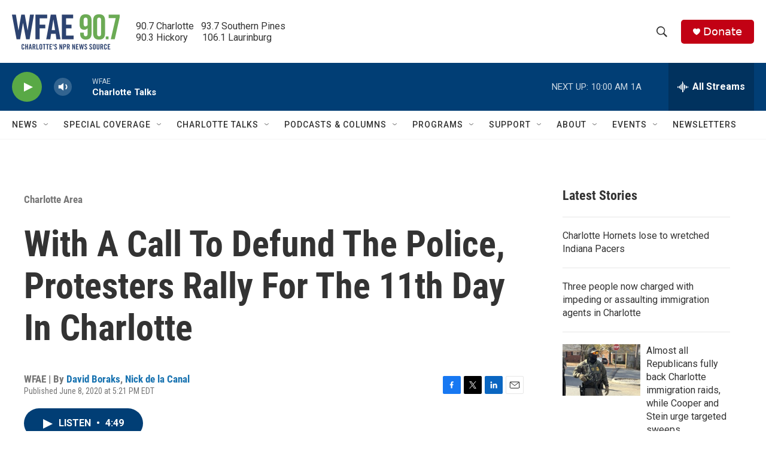

--- FILE ---
content_type: text/html;charset=UTF-8
request_url: https://www.wfae.org/local-news/2020-06-08/with-a-call-to-defund-the-police-protesters-rally-for-the-11th-day-in-charlotte
body_size: 41425
content:
<!DOCTYPE html>
<html class="ArtP aside" lang="en">
    <head>
    <meta charset="UTF-8">

    

    <style data-cssvarsponyfill="true">
        :root { --siteBgColorInverse: #121212; --primaryTextColorInverse: #ffffff; --secondaryTextColorInverse: #cccccc; --tertiaryTextColorInverse: #cccccc; --headerBgColorInverse: #000000; --headerBorderColorInverse: #858585; --headerTextColorInverse: #ffffff; --secC1_Inverse: #a2a2a2; --secC4_Inverse: #282828; --headerNavBarBgColorInverse: #121212; --headerMenuBgColorInverse: #ffffff; --headerMenuTextColorInverse: #6b2b85; --headerMenuTextColorHoverInverse: #6b2b85; --liveBlogTextColorInverse: #ffffff; --applyButtonColorInverse: #4485D5; --applyButtonTextColorInverse: #4485D5; --siteBgColor: #ffffff; --primaryTextColor: #333333; --secondaryTextColor: #666666; --secC1: #767676; --secC4: #f5f5f5; --secC5: #ffffff; --siteBgColor: #ffffff; --siteInverseBgColor: #000000; --linkColor: #1772b0; --linkHoverColor: #125c8e; --headerBgColor: #ffffff; --headerBgColorInverse: #000000; --headerBorderColor: #eeeeee; --headerBorderColorInverse: #858585; --tertiaryTextColor: #1c1c1c; --headerTextColor: #333333; --buttonTextColor: #ffffff; --headerNavBarBgColor: #ffffff; --headerNavBarTextColor: #333333; --headerMenuBgColor: #ffffff; --headerMenuTextColor: #333333; --headerMenuTextColorHover: #68ac4d; --liveBlogTextColor: #282829; --applyButtonColor: #194173; --applyButtonTextColor: #2c4273; --primaryColor1: #013e75; --primaryColor2: #59a946; --breakingColor: #c20114; --secC2: #cccccc; --secC3: #e6e6e6; --secC5: #ffffff; --linkColor: #1772b0; --linkHoverColor: #125c8e; --donateBGColor: #c20114; --headerIconColor: #ffffff; --hatButtonBgColor: #ffffff; --hatButtonBgHoverColor: #411c58; --hatButtonBorderColor: #411c58; --hatButtonBorderHoverColor: #ffffff; --hatButtoniconColor: #d62021; --hatButtonTextColor: #411c58; --hatButtonTextHoverColor: #ffffff; --footerTextColor: #ffffff; --footerTextBgColor: #ffffff; --footerPartnersBgColor: #000000; --listBorderColor: #030202; --gridBorderColor: #e6e6e6; --tagButtonBorderColor: #1772b0; --tagButtonTextColor: #1772b0; --breakingTextColor: #ffffff; --sectionTextColor: #ffffff; --contentWidth: 1240px; --primaryHeadlineFont: sans-serif; --secHlFont: sans-serif; --bodyFont: sans-serif; --colorWhite: #ffffff; --colorBlack: #000000;} .fonts-loaded { --primaryHeadlineFont: "Roboto Condensed"; --secHlFont: "Roboto Condensed"; --bodyFont: "Roboto"; --liveBlogBodyFont: "Roboto";}
    </style>

    
    <meta property="og:title" content="With A Call To Defund The Police, Protesters Rally For The 11th Day In Charlotte ">

    <meta property="og:url" content="https://www.wfae.org/local-news/2020-06-08/with-a-call-to-defund-the-police-protesters-rally-for-the-11th-day-in-charlotte">

    <meta property="og:image" content="https://npr.brightspotcdn.com/dims4/default/434e209/2147483647/strip/true/crop/6000x3150+0+425/resize/1200x630!/quality/90/?url=http%3A%2F%2Fnpr-brightspot.s3.amazonaws.com%2Flegacy%2Fsites%2Fwfae%2Ffiles%2F202006%2FDSC_0887.JPG">

    
    <meta property="og:image:url" content="https://npr.brightspotcdn.com/dims4/default/434e209/2147483647/strip/true/crop/6000x3150+0+425/resize/1200x630!/quality/90/?url=http%3A%2F%2Fnpr-brightspot.s3.amazonaws.com%2Flegacy%2Fsites%2Fwfae%2Ffiles%2F202006%2FDSC_0887.JPG">
    
    <meta property="og:image:width" content="1200">
    <meta property="og:image:height" content="630">
    <meta property="og:image:type" content="image/jpeg">
    

    <meta property="og:description" content="People gathered in front of the Charlotte-Mecklenburg Government Center in uptown Monday with a call to defund police departments. The rally was organized…">

    <meta property="og:site_name" content="WFAE 90.7 - Charlotte&#x27;s NPR News Source">



    <meta property="og:type" content="article">

    <meta property="article:author" content="https://www.wfae.org/people/david-boraks">

    <meta property="article:author" content="https://www.wfae.org/people/nick-de-la-canal">

    <meta property="article:published_time" content="2020-06-08T21:21:10">

    <meta property="article:modified_time" content="2020-06-11T19:50:27">

    <meta property="article:section" content="Charlotte Area ">

    <meta property="article:tag" content="George Floyd">

    <meta property="article:tag" content="CMPD">

    <meta property="article:tag" content="Charlotte Uprising">

    <meta property="article:tag" content="Top News">

    <meta property="fb:app_id" content="394319060666204">

<meta name="disqus.shortname" content="npr-wfae">
<meta name="disqus.url" content="https://www.wfae.org/local-news/2020-06-08/with-a-call-to-defund-the-police-protesters-rally-for-the-11th-day-in-charlotte">
<meta name="disqus.title" content="With A Call To Defund The Police, Protesters Rally For The 11th Day In Charlotte">
<meta name="disqus.identifier" content="00000174-97b3-d0b6-aff7-dfff96200000">
    
    <meta name="twitter:card" content="summary_large_image"/>
    
    
    
    
    <meta name="twitter:description" content="People gathered in front of the Charlotte-Mecklenburg Government Center in uptown Monday with a call to defund police departments. The rally was organized…"/>
    
    
    <meta name="twitter:image" content="https://npr.brightspotcdn.com/dims4/default/86020c9/2147483647/strip/true/crop/6000x3375+0+313/resize/1200x675!/quality/90/?url=http%3A%2F%2Fnpr-brightspot.s3.amazonaws.com%2Flegacy%2Fsites%2Fwfae%2Ffiles%2F202006%2FDSC_0887.JPG"/>

    
    
    <meta name="twitter:site" content="@WFAE"/>
    
    
    
    <meta name="twitter:title" content="With A Call To Defund The Police, Protesters Rally For The 11th Day In Charlotte "/>
    


    <meta name="google-site-verification" content="73mGxtnsJWjf4XX5mwOA6iMC0UmeMzzOkWDCoJVZKSM">



    <link data-cssvarsponyfill="true" class="Webpack-css" rel="stylesheet" href="https://npr.brightspotcdn.com/resource/00000177-1bc0-debb-a57f-dfcf4a950000/styleguide/All.min.0db89f2a608a6b13cec2d9fc84f71c45.gz.css">

    

    <style>.FooterNavigation-items-item {
    display: inline-block
}</style>
<style>[class*='-articleBody'] > ul,
[class*='-articleBody'] > ul ul {
    list-style-type: disc;
}</style>


    <meta name="viewport" content="width=device-width, initial-scale=1, viewport-fit=cover"><title>With A Call To Defund The Police, Protesters Rally For The 11th Day In Charlotte | WFAE 90.7 - Charlotte&#x27;s NPR News Source</title><meta name="description" content="People gathered in front of the Charlotte-Mecklenburg Government Center in uptown Monday with a call to defund police departments. The rally was organized…"><link rel="canonical" href="https://www.wfae.org/local-news/2020-06-08/with-a-call-to-defund-the-police-protesters-rally-for-the-11th-day-in-charlotte"><meta name="brightspot.contentId" content="00000174-97b3-d0b6-aff7-dfff96200000"><link rel="apple-touch-icon"sizes="180x180"href="/apple-touch-icon.png"><link rel="icon"type="image/png"href="/favicon-32x32.png"><link rel="icon"type="image/png"href="/favicon-16x16.png">
    
    
    <meta name="brightspot-dataLayer" content="{
  &quot;author&quot; : &quot;David Boraks, Nick de la Canal&quot;,
  &quot;bspStoryId&quot; : &quot;00000174-97b3-d0b6-aff7-dfff96200000&quot;,
  &quot;category&quot; : &quot;Charlotte Area &quot;,
  &quot;inlineAudio&quot; : 1,
  &quot;keywords&quot; : &quot;George Floyd,CMPD,Charlotte Uprising,Top News&quot;,
  &quot;nprCmsSite&quot; : true,
  &quot;nprStoryId&quot; : &quot;872578539&quot;,
  &quot;pageType&quot; : &quot;news-story&quot;,
  &quot;program&quot; : &quot;&quot;,
  &quot;publishedDate&quot; : &quot;2020-06-08T17:21:10Z&quot;,
  &quot;siteName&quot; : &quot;WFAE 90.7 - Charlotte&#x27;s NPR News Source&quot;,
  &quot;station&quot; : &quot;WFAE&quot;,
  &quot;stationOrgId&quot; : &quot;1177&quot;,
  &quot;storyOrgId&quot; : &quot;0&quot;,
  &quot;storyTheme&quot; : &quot;news-story&quot;,
  &quot;storyTitle&quot; : &quot;With A Call To Defund The Police, Protesters Rally For The 11th Day In Charlotte &quot;,
  &quot;timezone&quot; : &quot;US/Eastern&quot;,
  &quot;wordCount&quot; : 0,
  &quot;series&quot; : &quot;&quot;
}">
    <script id="brightspot-dataLayer">
        (function () {
            var dataValue = document.head.querySelector('meta[name="brightspot-dataLayer"]').content;
            if (dataValue) {
                window.brightspotDataLayer = JSON.parse(dataValue);
            }
        })();
    </script>

    <link rel="amphtml" href="https://www.wfae.org/local-news/2020-06-08/with-a-call-to-defund-the-police-protesters-rally-for-the-11th-day-in-charlotte?_amp=true">

    

    
    <script src="https://npr.brightspotcdn.com/resource/00000177-1bc0-debb-a57f-dfcf4a950000/styleguide/All.min.b8d8be2a9ae36160a988e0da535bd976.gz.js" async></script>
    

    <meta name="gtm-dataLayer" content="{
  &quot;gtmAuthor&quot; : &quot;David Boraks, Nick de la Canal&quot;,
  &quot;gtmBspStoryId&quot; : &quot;00000174-97b3-d0b6-aff7-dfff96200000&quot;,
  &quot;gtmCategory&quot; : &quot;Charlotte Area &quot;,
  &quot;gtmInlineAudio&quot; : 1,
  &quot;gtmKeywords&quot; : &quot;George Floyd,CMPD,Charlotte Uprising,Top News&quot;,
  &quot;gtmNprCmsSite&quot; : true,
  &quot;gtmNprStoryId&quot; : &quot;872578539&quot;,
  &quot;gtmPageType&quot; : &quot;news-story&quot;,
  &quot;gtmProgram&quot; : &quot;&quot;,
  &quot;gtmPublishedDate&quot; : &quot;2020-06-08T17:21:10Z&quot;,
  &quot;gtmSiteName&quot; : &quot;WFAE 90.7 - Charlotte&#x27;s NPR News Source&quot;,
  &quot;gtmStation&quot; : &quot;WFAE&quot;,
  &quot;gtmStationOrgId&quot; : &quot;1177&quot;,
  &quot;gtmStoryOrgId&quot; : &quot;0&quot;,
  &quot;gtmStoryTheme&quot; : &quot;news-story&quot;,
  &quot;gtmStoryTitle&quot; : &quot;With A Call To Defund The Police, Protesters Rally For The 11th Day In Charlotte &quot;,
  &quot;gtmTimezone&quot; : &quot;US/Eastern&quot;,
  &quot;gtmWordCount&quot; : 0,
  &quot;gtmSeries&quot; : &quot;&quot;
}"><script>

    (function () {
        var dataValue = document.head.querySelector('meta[name="gtm-dataLayer"]').content;
        if (dataValue) {
            window.dataLayer = window.dataLayer || [];
            dataValue = JSON.parse(dataValue);
            dataValue['event'] = 'gtmFirstView';
            window.dataLayer.push(dataValue);
        }
    })();

    (function(w,d,s,l,i){w[l]=w[l]||[];w[l].push({'gtm.start':
            new Date().getTime(),event:'gtm.js'});var f=d.getElementsByTagName(s)[0],
        j=d.createElement(s),dl=l!='dataLayer'?'&l='+l:'';j.async=true;j.src=
        'https://www.googletagmanager.com/gtm.js?id='+i+dl;f.parentNode.insertBefore(j,f);
})(window,document,'script','dataLayer','GTM-N39QFDR');</script><script type="application/ld+json">{"@context":"http://schema.org","@type":"BreadcrumbList","itemListElement":[{"@context":"http://schema.org","@type":"ListItem","item":"https://www.wfae.org/charlotte-area","name":"Charlotte Area","position":"1"}]}</script><script>

  window.fbAsyncInit = function() {
      FB.init({
          
              appId : '394319060666204',
          
          xfbml : true,
          version : 'v2.9'
      });
  };

  (function(d, s, id){
     var js, fjs = d.getElementsByTagName(s)[0];
     if (d.getElementById(id)) {return;}
     js = d.createElement(s); js.id = id;
     js.src = "//connect.facebook.net/en_US/sdk.js";
     fjs.parentNode.insertBefore(js, fjs);
   }(document, 'script', 'facebook-jssdk'));
</script>
<script type="application/ld+json">{"@context":"http://schema.org","@type":"NewsArticle","author":[{"@context":"http://schema.org","@type":"Person","name":"David Boraks","url":"https://www.wfae.org/people/david-boraks"},{"@context":"http://schema.org","@type":"Person","name":"Nick de la Canal","url":"https://www.wfae.org/people/nick-de-la-canal"}],"dateModified":"2020-06-11T15:50:27Z","datePublished":"2020-06-08T17:21:10Z","headline":"With A Call To Defund The Police, Protesters Rally For The 11th Day In Charlotte ","image":{"@context":"http://schema.org","@type":"ImageObject","url":"https://npr.brightspotcdn.com/legacy/sites/wfae/files/202006/DSC_0887.JPG"},"mainEntityOfPage":{"@type":"NewsArticle","@id":"https://www.wfae.org/local-news/2020-06-08/with-a-call-to-defund-the-police-protesters-rally-for-the-11th-day-in-charlotte"},"publisher":{"@type":"Organization","name":"WFAE","logo":{"@context":"http://schema.org","@type":"ImageObject","height":"60","url":"https://npr.brightspotcdn.com/dims4/default/955df33/2147483647/resize/x60/quality/90/?url=http%3A%2F%2Fnpr-brightspot.s3.amazonaws.com%2F22%2F44%2Fcd7e416d464fbdd7fa6393b2410a%2Fwfae-logo-2c-tag-600x200-2.png","width":"180"}}}</script><!-- no longer used, moved disqus script to be loaded by ps-disqus-comment-module.js to avoid errors --><script type="application/ld+json">{"@context":"http://schema.org","@type":"ListenAction","name":"With A Call To Defund The Police, Protesters Rally For The 11th Day In Charlotte "}</script><script async="async" src="https://securepubads.g.doubleclick.net/tag/js/gpt.js"></script>
<script type="text/javascript">
    // Google tag setup
    var googletag = googletag || {};
    googletag.cmd = googletag.cmd || [];

    googletag.cmd.push(function () {
        // @see https://developers.google.com/publisher-tag/reference#googletag.PubAdsService_enableLazyLoad
        googletag.pubads().enableLazyLoad({
            fetchMarginPercent: 100, // fetch and render ads within this % of viewport
            renderMarginPercent: 100,
            mobileScaling: 1  // Same on mobile.
        });

        googletag.pubads().enableSingleRequest()
        googletag.pubads().enableAsyncRendering()
        googletag.pubads().collapseEmptyDivs()
        googletag.pubads().disableInitialLoad()
        googletag.enableServices()
    })
</script>
<script>window.addEventListener('DOMContentLoaded', (event) => {
    window.nulldurationobserver = new MutationObserver(function (mutations) {
        document.querySelectorAll('.StreamPill-duration').forEach(pill => { 
      if (pill.innerText == "LISTENNULL") {
         pill.innerText = "LISTEN"
      } 
    });
      });

      window.nulldurationobserver.observe(document.body, {
        childList: true,
        subtree: true
      });
});
</script>
<script></script><script src="https://cdn.broadstreetads.com/init-2.min.js"></script>
<script>broadstreet.watch({ networkId: 9201 })
     </script>


    <script>
        var head = document.getElementsByTagName('head')
        head = head[0]
        var link = document.createElement('link');
        link.setAttribute('href', 'https://fonts.googleapis.com/css?family=Roboto Condensed|Roboto|Roboto:400,500,700&display=swap');
        var relList = link.relList;

        if (relList && relList.supports('preload')) {
            link.setAttribute('as', 'style');
            link.setAttribute('rel', 'preload');
            link.setAttribute('onload', 'this.rel="stylesheet"');
            link.setAttribute('crossorigin', 'anonymous');
        } else {
            link.setAttribute('rel', 'stylesheet');
        }

        head.appendChild(link);
    </script>
</head>


    <body class="Page-body" data-content-width="1240px">
    <noscript>
    <iframe src="https://www.googletagmanager.com/ns.html?id=GTM-N39QFDR" height="0" width="0" style="display:none;visibility:hidden"></iframe>
</noscript>
        

    <!-- Putting icons here, so we don't have to include in a bunch of -body hbs's -->
<svg xmlns="http://www.w3.org/2000/svg" style="display:none" id="iconsMap1" class="iconsMap">
    <symbol id="play-icon" viewBox="0 0 115 115">
        <polygon points="0,0 115,57.5 0,115" fill="currentColor" />
    </symbol>
    <symbol id="grid" viewBox="0 0 32 32">
            <g>
                <path d="M6.4,5.7 C6.4,6.166669 6.166669,6.4 5.7,6.4 L0.7,6.4 C0.233331,6.4 0,6.166669 0,5.7 L0,0.7 C0,0.233331 0.233331,0 0.7,0 L5.7,0 C6.166669,0 6.4,0.233331 6.4,0.7 L6.4,5.7 Z M19.2,5.7 C19.2,6.166669 18.966669,6.4 18.5,6.4 L13.5,6.4 C13.033331,6.4 12.8,6.166669 12.8,5.7 L12.8,0.7 C12.8,0.233331 13.033331,0 13.5,0 L18.5,0 C18.966669,0 19.2,0.233331 19.2,0.7 L19.2,5.7 Z M32,5.7 C32,6.166669 31.766669,6.4 31.3,6.4 L26.3,6.4 C25.833331,6.4 25.6,6.166669 25.6,5.7 L25.6,0.7 C25.6,0.233331 25.833331,0 26.3,0 L31.3,0 C31.766669,0 32,0.233331 32,0.7 L32,5.7 Z M6.4,18.5 C6.4,18.966669 6.166669,19.2 5.7,19.2 L0.7,19.2 C0.233331,19.2 0,18.966669 0,18.5 L0,13.5 C0,13.033331 0.233331,12.8 0.7,12.8 L5.7,12.8 C6.166669,12.8 6.4,13.033331 6.4,13.5 L6.4,18.5 Z M19.2,18.5 C19.2,18.966669 18.966669,19.2 18.5,19.2 L13.5,19.2 C13.033331,19.2 12.8,18.966669 12.8,18.5 L12.8,13.5 C12.8,13.033331 13.033331,12.8 13.5,12.8 L18.5,12.8 C18.966669,12.8 19.2,13.033331 19.2,13.5 L19.2,18.5 Z M32,18.5 C32,18.966669 31.766669,19.2 31.3,19.2 L26.3,19.2 C25.833331,19.2 25.6,18.966669 25.6,18.5 L25.6,13.5 C25.6,13.033331 25.833331,12.8 26.3,12.8 L31.3,12.8 C31.766669,12.8 32,13.033331 32,13.5 L32,18.5 Z M6.4,31.3 C6.4,31.766669 6.166669,32 5.7,32 L0.7,32 C0.233331,32 0,31.766669 0,31.3 L0,26.3 C0,25.833331 0.233331,25.6 0.7,25.6 L5.7,25.6 C6.166669,25.6 6.4,25.833331 6.4,26.3 L6.4,31.3 Z M19.2,31.3 C19.2,31.766669 18.966669,32 18.5,32 L13.5,32 C13.033331,32 12.8,31.766669 12.8,31.3 L12.8,26.3 C12.8,25.833331 13.033331,25.6 13.5,25.6 L18.5,25.6 C18.966669,25.6 19.2,25.833331 19.2,26.3 L19.2,31.3 Z M32,31.3 C32,31.766669 31.766669,32 31.3,32 L26.3,32 C25.833331,32 25.6,31.766669 25.6,31.3 L25.6,26.3 C25.6,25.833331 25.833331,25.6 26.3,25.6 L31.3,25.6 C31.766669,25.6 32,25.833331 32,26.3 L32,31.3 Z" id=""></path>
            </g>
    </symbol>
    <symbol id="radio-stream" width="18" height="19" viewBox="0 0 18 19">
        <g fill="currentColor" fill-rule="nonzero">
            <path d="M.5 8c-.276 0-.5.253-.5.565v1.87c0 .312.224.565.5.565s.5-.253.5-.565v-1.87C1 8.253.776 8 .5 8zM2.5 8c-.276 0-.5.253-.5.565v1.87c0 .312.224.565.5.565s.5-.253.5-.565v-1.87C3 8.253 2.776 8 2.5 8zM3.5 7c-.276 0-.5.276-.5.617v3.766c0 .34.224.617.5.617s.5-.276.5-.617V7.617C4 7.277 3.776 7 3.5 7zM5.5 6c-.276 0-.5.275-.5.613v5.774c0 .338.224.613.5.613s.5-.275.5-.613V6.613C6 6.275 5.776 6 5.5 6zM6.5 4c-.276 0-.5.26-.5.58v8.84c0 .32.224.58.5.58s.5-.26.5-.58V4.58C7 4.26 6.776 4 6.5 4zM8.5 0c-.276 0-.5.273-.5.61v17.78c0 .337.224.61.5.61s.5-.273.5-.61V.61C9 .273 8.776 0 8.5 0zM9.5 2c-.276 0-.5.274-.5.612v14.776c0 .338.224.612.5.612s.5-.274.5-.612V2.612C10 2.274 9.776 2 9.5 2zM11.5 5c-.276 0-.5.276-.5.616v8.768c0 .34.224.616.5.616s.5-.276.5-.616V5.616c0-.34-.224-.616-.5-.616zM12.5 6c-.276 0-.5.262-.5.584v4.832c0 .322.224.584.5.584s.5-.262.5-.584V6.584c0-.322-.224-.584-.5-.584zM14.5 7c-.276 0-.5.29-.5.647v3.706c0 .357.224.647.5.647s.5-.29.5-.647V7.647C15 7.29 14.776 7 14.5 7zM15.5 8c-.276 0-.5.253-.5.565v1.87c0 .312.224.565.5.565s.5-.253.5-.565v-1.87c0-.312-.224-.565-.5-.565zM17.5 8c-.276 0-.5.253-.5.565v1.87c0 .312.224.565.5.565s.5-.253.5-.565v-1.87c0-.312-.224-.565-.5-.565z"/>
        </g>
    </symbol>
    <symbol id="icon-magnify" viewBox="0 0 31 31">
        <g>
            <path fill-rule="evenodd" d="M22.604 18.89l-.323.566 8.719 8.8L28.255 31l-8.719-8.8-.565.404c-2.152 1.346-4.386 2.018-6.7 2.018-3.39 0-6.284-1.21-8.679-3.632C1.197 18.568 0 15.66 0 12.27c0-3.39 1.197-6.283 3.592-8.678C5.987 1.197 8.88 0 12.271 0c3.39 0 6.283 1.197 8.678 3.592 2.395 2.395 3.593 5.288 3.593 8.679 0 2.368-.646 4.574-1.938 6.62zM19.162 5.77C17.322 3.925 15.089 3 12.46 3c-2.628 0-4.862.924-6.702 2.77C3.92 7.619 3 9.862 3 12.5c0 2.639.92 4.882 2.76 6.73C7.598 21.075 9.832 22 12.46 22c2.629 0 4.862-.924 6.702-2.77C21.054 17.33 22 15.085 22 12.5c0-2.586-.946-4.83-2.838-6.73z"/>
        </g>
    </symbol>
    <symbol id="burger-menu" viewBox="0 0 14 10">
        <g>
            <path fill-rule="evenodd" d="M0 5.5v-1h14v1H0zM0 1V0h14v1H0zm0 9V9h14v1H0z"></path>
        </g>
    </symbol>
    <symbol id="close-x" viewBox="0 0 14 14">
        <g>
            <path fill-rule="nonzero" d="M6.336 7L0 .664.664 0 7 6.336 13.336 0 14 .664 7.664 7 14 13.336l-.664.664L7 7.664.664 14 0 13.336 6.336 7z"></path>
        </g>
    </symbol>
    <symbol id="share-more-arrow" viewBox="0 0 512 512" style="enable-background:new 0 0 512 512;">
        <g>
            <g>
                <path d="M512,241.7L273.643,3.343v156.152c-71.41,3.744-138.015,33.337-188.958,84.28C30.075,298.384,0,370.991,0,448.222v60.436
                    l29.069-52.985c45.354-82.671,132.173-134.027,226.573-134.027c5.986,0,12.004,0.212,18.001,0.632v157.779L512,241.7z
                    M255.642,290.666c-84.543,0-163.661,36.792-217.939,98.885c26.634-114.177,129.256-199.483,251.429-199.483h15.489V78.131
                    l163.568,163.568L304.621,405.267V294.531l-13.585-1.683C279.347,291.401,267.439,290.666,255.642,290.666z"></path>
            </g>
        </g>
    </symbol>
    <symbol id="chevron" viewBox="0 0 100 100">
        <g>
            <path d="M22.4566257,37.2056786 L-21.4456527,71.9511488 C-22.9248661,72.9681457 -24.9073712,72.5311671 -25.8758148,70.9765924 L-26.9788683,69.2027424 C-27.9450684,67.6481676 -27.5292733,65.5646602 -26.0500598,64.5484493 L20.154796,28.2208967 C21.5532435,27.2597011 23.3600078,27.2597011 24.759951,28.2208967 L71.0500598,64.4659264 C72.5292733,65.4829232 72.9450684,67.5672166 71.9788683,69.1217913 L70.8750669,70.8956413 C69.9073712,72.4502161 67.9241183,72.8848368 66.4449048,71.8694118 L22.4566257,37.2056786 Z" id="Transparent-Chevron" transform="translate(22.500000, 50.000000) rotate(90.000000) translate(-22.500000, -50.000000) "></path>
        </g>
    </symbol>
</svg>

<svg xmlns="http://www.w3.org/2000/svg" style="display:none" id="iconsMap2" class="iconsMap">
    <symbol id="mono-icon-facebook" viewBox="0 0 10 19">
        <path fill-rule="evenodd" d="M2.707 18.25V10.2H0V7h2.707V4.469c0-1.336.375-2.373 1.125-3.112C4.582.62 5.578.25 6.82.25c1.008 0 1.828.047 2.461.14v2.848H7.594c-.633 0-1.067.14-1.301.422-.188.235-.281.61-.281 1.125V7H9l-.422 3.2H6.012v8.05H2.707z"></path>
    </symbol>
    <symbol id="mono-icon-instagram" viewBox="0 0 17 17">
        <g>
            <path fill-rule="evenodd" d="M8.281 4.207c.727 0 1.4.182 2.022.545a4.055 4.055 0 0 1 1.476 1.477c.364.62.545 1.294.545 2.021 0 .727-.181 1.4-.545 2.021a4.055 4.055 0 0 1-1.476 1.477 3.934 3.934 0 0 1-2.022.545c-.726 0-1.4-.182-2.021-.545a4.055 4.055 0 0 1-1.477-1.477 3.934 3.934 0 0 1-.545-2.021c0-.727.182-1.4.545-2.021A4.055 4.055 0 0 1 6.26 4.752a3.934 3.934 0 0 1 2.021-.545zm0 6.68a2.54 2.54 0 0 0 1.864-.774 2.54 2.54 0 0 0 .773-1.863 2.54 2.54 0 0 0-.773-1.863 2.54 2.54 0 0 0-1.864-.774 2.54 2.54 0 0 0-1.863.774 2.54 2.54 0 0 0-.773 1.863c0 .727.257 1.348.773 1.863a2.54 2.54 0 0 0 1.863.774zM13.45 4.03c-.023.258-.123.48-.299.668a.856.856 0 0 1-.65.281.913.913 0 0 1-.668-.28.913.913 0 0 1-.281-.669c0-.258.094-.48.281-.668a.913.913 0 0 1 .668-.28c.258 0 .48.093.668.28.187.188.281.41.281.668zm2.672.95c.023.656.035 1.746.035 3.269 0 1.523-.017 2.62-.053 3.287-.035.668-.134 1.248-.298 1.74a4.098 4.098 0 0 1-.967 1.53 4.098 4.098 0 0 1-1.53.966c-.492.164-1.072.264-1.74.3-.668.034-1.763.052-3.287.052-1.523 0-2.619-.018-3.287-.053-.668-.035-1.248-.146-1.74-.334a3.747 3.747 0 0 1-1.53-.931 4.098 4.098 0 0 1-.966-1.53c-.164-.492-.264-1.072-.299-1.74C.424 10.87.406 9.773.406 8.25S.424 5.63.46 4.963c.035-.668.135-1.248.299-1.74.21-.586.533-1.096.967-1.53A4.098 4.098 0 0 1 3.254.727c.492-.164 1.072-.264 1.74-.3C5.662.394 6.758.376 8.281.376c1.524 0 2.62.018 3.287.053.668.035 1.248.135 1.74.299a4.098 4.098 0 0 1 2.496 2.496c.165.492.27 1.078.317 1.757zm-1.687 7.91c.14-.399.234-1.032.28-1.899.024-.515.036-1.242.036-2.18V7.689c0-.961-.012-1.688-.035-2.18-.047-.89-.14-1.524-.281-1.899a2.537 2.537 0 0 0-1.512-1.511c-.375-.14-1.008-.235-1.899-.282a51.292 51.292 0 0 0-2.18-.035H7.72c-.938 0-1.664.012-2.18.035-.867.047-1.5.141-1.898.282a2.537 2.537 0 0 0-1.512 1.511c-.14.375-.234 1.008-.281 1.899a51.292 51.292 0 0 0-.036 2.18v1.125c0 .937.012 1.664.036 2.18.047.866.14 1.5.28 1.898.306.726.81 1.23 1.513 1.511.398.141 1.03.235 1.898.282.516.023 1.242.035 2.18.035h1.125c.96 0 1.687-.012 2.18-.035.89-.047 1.523-.141 1.898-.282.726-.304 1.23-.808 1.512-1.511z"></path>
        </g>
    </symbol>
    <symbol id="mono-icon-email" viewBox="0 0 512 512">
        <g>
            <path d="M67,148.7c11,5.8,163.8,89.1,169.5,92.1c5.7,3,11.5,4.4,20.5,4.4c9,0,14.8-1.4,20.5-4.4c5.7-3,158.5-86.3,169.5-92.1
                c4.1-2.1,11-5.9,12.5-10.2c2.6-7.6-0.2-10.5-11.3-10.5H257H65.8c-11.1,0-13.9,3-11.3,10.5C56,142.9,62.9,146.6,67,148.7z"></path>
            <path d="M455.7,153.2c-8.2,4.2-81.8,56.6-130.5,88.1l82.2,92.5c2,2,2.9,4.4,1.8,5.6c-1.2,1.1-3.8,0.5-5.9-1.4l-98.6-83.2
                c-14.9,9.6-25.4,16.2-27.2,17.2c-7.7,3.9-13.1,4.4-20.5,4.4c-7.4,0-12.8-0.5-20.5-4.4c-1.9-1-12.3-7.6-27.2-17.2l-98.6,83.2
                c-2,2-4.7,2.6-5.9,1.4c-1.2-1.1-0.3-3.6,1.7-5.6l82.1-92.5c-48.7-31.5-123.1-83.9-131.3-88.1c-8.8-4.5-9.3,0.8-9.3,4.9
                c0,4.1,0,205,0,205c0,9.3,13.7,20.9,23.5,20.9H257h185.5c9.8,0,21.5-11.7,21.5-20.9c0,0,0-201,0-205
                C464,153.9,464.6,148.7,455.7,153.2z"></path>
        </g>
    </symbol>
    <symbol id="default-image" width="24" height="24" viewBox="0 0 24 24" fill="none" stroke="currentColor" stroke-width="2" stroke-linecap="round" stroke-linejoin="round" class="feather feather-image">
        <rect x="3" y="3" width="18" height="18" rx="2" ry="2"></rect>
        <circle cx="8.5" cy="8.5" r="1.5"></circle>
        <polyline points="21 15 16 10 5 21"></polyline>
    </symbol>
    <symbol id="icon-email" width="18px" viewBox="0 0 20 14">
        <g id="Symbols" stroke="none" stroke-width="1" fill="none" fill-rule="evenodd" stroke-linecap="round" stroke-linejoin="round">
            <g id="social-button-bar" transform="translate(-125.000000, -8.000000)" stroke="#000000">
                <g id="Group-2" transform="translate(120.000000, 0.000000)">
                    <g id="envelope" transform="translate(6.000000, 9.000000)">
                        <path d="M17.5909091,10.6363636 C17.5909091,11.3138182 17.0410909,11.8636364 16.3636364,11.8636364 L1.63636364,11.8636364 C0.958909091,11.8636364 0.409090909,11.3138182 0.409090909,10.6363636 L0.409090909,1.63636364 C0.409090909,0.958090909 0.958909091,0.409090909 1.63636364,0.409090909 L16.3636364,0.409090909 C17.0410909,0.409090909 17.5909091,0.958090909 17.5909091,1.63636364 L17.5909091,10.6363636 L17.5909091,10.6363636 Z" id="Stroke-406"></path>
                        <polyline id="Stroke-407" points="17.1818182 0.818181818 9 7.36363636 0.818181818 0.818181818"></polyline>
                    </g>
                </g>
            </g>
        </g>
    </symbol>
    <symbol id="mono-icon-print" viewBox="0 0 12 12">
        <g fill-rule="evenodd">
            <path fill-rule="nonzero" d="M9 10V7H3v3H1a1 1 0 0 1-1-1V4a1 1 0 0 1 1-1h10a1 1 0 0 1 1 1v3.132A2.868 2.868 0 0 1 9.132 10H9zm.5-4.5a1 1 0 1 0 0-2 1 1 0 0 0 0 2zM3 0h6v2H3z"></path>
            <path d="M4 8h4v4H4z"></path>
        </g>
    </symbol>
    <symbol id="mono-icon-copylink" viewBox="0 0 12 12">
        <g fill-rule="evenodd">
            <path d="M10.199 2.378c.222.205.4.548.465.897.062.332.016.614-.132.774L8.627 6.106c-.187.203-.512.232-.75-.014a.498.498 0 0 0-.706.028.499.499 0 0 0 .026.706 1.509 1.509 0 0 0 2.165-.04l1.903-2.06c.37-.398.506-.98.382-1.636-.105-.557-.392-1.097-.77-1.445L9.968.8C9.591.452 9.03.208 8.467.145 7.803.072 7.233.252 6.864.653L4.958 2.709a1.509 1.509 0 0 0 .126 2.161.5.5 0 1 0 .68-.734c-.264-.218-.26-.545-.071-.747L7.597 1.33c.147-.16.425-.228.76-.19.353.038.71.188.931.394l.91.843.001.001zM1.8 9.623c-.222-.205-.4-.549-.465-.897-.062-.332-.016-.614.132-.774l1.905-2.057c.187-.203.512-.232.75.014a.498.498 0 0 0 .706-.028.499.499 0 0 0-.026-.706 1.508 1.508 0 0 0-2.165.04L.734 7.275c-.37.399-.506.98-.382 1.637.105.557.392 1.097.77 1.445l.91.843c.376.35.937.594 1.5.656.664.073 1.234-.106 1.603-.507L7.04 9.291a1.508 1.508 0 0 0-.126-2.16.5.5 0 0 0-.68.734c.264.218.26.545.071.747l-1.904 2.057c-.147.16-.425.228-.76.191-.353-.038-.71-.188-.931-.394l-.91-.843z"></path>
            <path d="M8.208 3.614a.5.5 0 0 0-.707.028L3.764 7.677a.5.5 0 0 0 .734.68L8.235 4.32a.5.5 0 0 0-.027-.707"></path>
        </g>
    </symbol>
    <symbol id="mono-icon-linkedin" viewBox="0 0 16 17">
        <g fill-rule="evenodd">
            <path d="M3.734 16.125H.464V5.613h3.27zM2.117 4.172c-.515 0-.96-.188-1.336-.563A1.825 1.825 0 0 1 .22 2.273c0-.515.187-.96.562-1.335.375-.375.82-.563 1.336-.563.516 0 .961.188 1.336.563.375.375.563.82.563 1.335 0 .516-.188.961-.563 1.336-.375.375-.82.563-1.336.563zM15.969 16.125h-3.27v-5.133c0-.844-.07-1.453-.21-1.828-.259-.633-.762-.95-1.512-.95s-1.278.282-1.582.845c-.235.421-.352 1.043-.352 1.863v5.203H5.809V5.613h3.128v1.442h.036c.234-.469.609-.856 1.125-1.16.562-.375 1.218-.563 1.968-.563 1.524 0 2.59.48 3.2 1.441.468.774.703 1.97.703 3.586v5.766z"></path>
        </g>
    </symbol>
    <symbol id="mono-icon-pinterest" viewBox="0 0 512 512">
        <g>
            <path d="M256,32C132.3,32,32,132.3,32,256c0,91.7,55.2,170.5,134.1,205.2c-0.6-15.6-0.1-34.4,3.9-51.4
                c4.3-18.2,28.8-122.1,28.8-122.1s-7.2-14.3-7.2-35.4c0-33.2,19.2-58,43.2-58c20.4,0,30.2,15.3,30.2,33.6
                c0,20.5-13.1,51.1-19.8,79.5c-5.6,23.8,11.9,43.1,35.4,43.1c42.4,0,71-54.5,71-119.1c0-49.1-33.1-85.8-93.2-85.8
                c-67.9,0-110.3,50.7-110.3,107.3c0,19.5,5.8,33.3,14.8,43.9c4.1,4.9,4.7,6.9,3.2,12.5c-1.1,4.1-3.5,14-4.6,18
                c-1.5,5.7-6.1,7.7-11.2,5.6c-31.3-12.8-45.9-47-45.9-85.6c0-63.6,53.7-139.9,160.1-139.9c85.5,0,141.8,61.9,141.8,128.3
                c0,87.9-48.9,153.5-120.9,153.5c-24.2,0-46.9-13.1-54.7-27.9c0,0-13,51.6-15.8,61.6c-4.7,17.3-14,34.5-22.5,48
                c20.1,5.9,41.4,9.2,63.5,9.2c123.7,0,224-100.3,224-224C480,132.3,379.7,32,256,32z"></path>
        </g>
    </symbol>
    <symbol id="mono-icon-tumblr" viewBox="0 0 512 512">
        <g>
            <path d="M321.2,396.3c-11.8,0-22.4-2.8-31.5-8.3c-6.9-4.1-11.5-9.6-14-16.4c-2.6-6.9-3.6-22.3-3.6-46.4V224h96v-64h-96V48h-61.9
                c-2.7,21.5-7.5,44.7-14.5,58.6c-7,13.9-14,25.8-25.6,35.7c-11.6,9.9-25.6,17.9-41.9,23.3V224h48v140.4c0,19,2,33.5,5.9,43.5
                c4,10,11.1,19.5,21.4,28.4c10.3,8.9,22.8,15.7,37.3,20.5c14.6,4.8,31.4,7.2,50.4,7.2c16.7,0,30.3-1.7,44.7-5.1
                c14.4-3.4,30.5-9.3,48.2-17.6v-65.6C363.2,389.4,342.3,396.3,321.2,396.3z"></path>
        </g>
    </symbol>
    <symbol id="mono-icon-twitter" viewBox="0 0 1200 1227">
        <g>
            <path d="M714.163 519.284L1160.89 0H1055.03L667.137 450.887L357.328 0H0L468.492 681.821L0 1226.37H105.866L515.491
            750.218L842.672 1226.37H1200L714.137 519.284H714.163ZM569.165 687.828L521.697 619.934L144.011 79.6944H306.615L611.412
            515.685L658.88 583.579L1055.08 1150.3H892.476L569.165 687.854V687.828Z" fill="white"></path>
        </g>
    </symbol>
    <symbol id="mono-icon-youtube" viewBox="0 0 512 512">
        <g>
            <path fill-rule="evenodd" d="M508.6,148.8c0-45-33.1-81.2-74-81.2C379.2,65,322.7,64,265,64c-3,0-6,0-9,0s-6,0-9,0c-57.6,0-114.2,1-169.6,3.6
                c-40.8,0-73.9,36.4-73.9,81.4C1,184.6-0.1,220.2,0,255.8C-0.1,291.4,1,327,3.4,362.7c0,45,33.1,81.5,73.9,81.5
                c58.2,2.7,117.9,3.9,178.6,3.8c60.8,0.2,120.3-1,178.6-3.8c40.9,0,74-36.5,74-81.5c2.4-35.7,3.5-71.3,3.4-107
                C512.1,220.1,511,184.5,508.6,148.8z M207,353.9V157.4l145,98.2L207,353.9z"></path>
        </g>
    </symbol>
    <symbol id="mono-icon-flipboard" viewBox="0 0 500 500">
        <g>
            <path d="M0,0V500H500V0ZM400,200H300V300H200V400H100V100H400Z"></path>
        </g>
    </symbol>
    <symbol id="mono-icon-bluesky" viewBox="0 0 568 501">
        <g>
            <path d="M123.121 33.6637C188.241 82.5526 258.281 181.681 284 234.873C309.719 181.681 379.759 82.5526 444.879
            33.6637C491.866 -1.61183 568 -28.9064 568 57.9464C568 75.2916 558.055 203.659 552.222 224.501C531.947 296.954
            458.067 315.434 392.347 304.249C507.222 323.8 536.444 388.56 473.333 453.32C353.473 576.312 301.061 422.461
            287.631 383.039C285.169 375.812 284.017 372.431 284 375.306C283.983 372.431 282.831 375.812 280.369 383.039C266.939
            422.461 214.527 576.312 94.6667 453.32C31.5556 388.56 60.7778 323.8 175.653 304.249C109.933 315.434 36.0535
            296.954 15.7778 224.501C9.94525 203.659 0 75.2916 0 57.9464C0 -28.9064 76.1345 -1.61183 123.121 33.6637Z"
            fill="white">
            </path>
        </g>
    </symbol>
    <symbol id="mono-icon-threads" viewBox="0 0 192 192">
        <g>
            <path d="M141.537 88.9883C140.71 88.5919 139.87 88.2104 139.019 87.8451C137.537 60.5382 122.616 44.905 97.5619 44.745C97.4484 44.7443 97.3355 44.7443 97.222 44.7443C82.2364 44.7443 69.7731 51.1409 62.102 62.7807L75.881 72.2328C81.6116 63.5383 90.6052 61.6848 97.2286 61.6848C97.3051 61.6848 97.3819 61.6848 97.4576 61.6855C105.707 61.7381 111.932 64.1366 115.961 68.814C118.893 72.2193 120.854 76.925 121.825 82.8638C114.511 81.6207 106.601 81.2385 98.145 81.7233C74.3247 83.0954 59.0111 96.9879 60.0396 116.292C60.5615 126.084 65.4397 134.508 73.775 140.011C80.8224 144.663 89.899 146.938 99.3323 146.423C111.79 145.74 121.563 140.987 128.381 132.296C133.559 125.696 136.834 117.143 138.28 106.366C144.217 109.949 148.617 114.664 151.047 120.332C155.179 129.967 155.42 145.8 142.501 158.708C131.182 170.016 117.576 174.908 97.0135 175.059C74.2042 174.89 56.9538 167.575 45.7381 153.317C35.2355 139.966 29.8077 120.682 29.6052 96C29.8077 71.3178 35.2355 52.0336 45.7381 38.6827C56.9538 24.4249 74.2039 17.11 97.0132 16.9405C119.988 17.1113 137.539 24.4614 149.184 38.788C154.894 45.8136 159.199 54.6488 162.037 64.9503L178.184 60.6422C174.744 47.9622 169.331 37.0357 161.965 27.974C147.036 9.60668 125.202 0.195148 97.0695 0H96.9569C68.8816 0.19447 47.2921 9.6418 32.7883 28.0793C19.8819 44.4864 13.2244 67.3157 13.0007 95.9325L13 96L13.0007 96.0675C13.2244 124.684 19.8819 147.514 32.7883 163.921C47.2921 182.358 68.8816 191.806 96.9569 192H97.0695C122.03 191.827 139.624 185.292 154.118 170.811C173.081 151.866 172.51 128.119 166.26 113.541C161.776 103.087 153.227 94.5962 141.537 88.9883ZM98.4405 129.507C88.0005 130.095 77.1544 125.409 76.6196 115.372C76.2232 107.93 81.9158 99.626 99.0812 98.6368C101.047 98.5234 102.976 98.468 104.871 98.468C111.106 98.468 116.939 99.0737 122.242 100.233C120.264 124.935 108.662 128.946 98.4405 129.507Z" fill="white"></path>
        </g>
    </symbol>
 </svg>

<svg xmlns="http://www.w3.org/2000/svg" style="display:none" id="iconsMap3" class="iconsMap">
    <symbol id="volume-mute" x="0px" y="0px" viewBox="0 0 24 24" style="enable-background:new 0 0 24 24;">
        <polygon fill="currentColor" points="11,5 6,9 2,9 2,15 6,15 11,19 "/>
        <line style="fill:none;stroke:currentColor;stroke-width:2;stroke-linecap:round;stroke-linejoin:round;" x1="23" y1="9" x2="17" y2="15"/>
        <line style="fill:none;stroke:currentColor;stroke-width:2;stroke-linecap:round;stroke-linejoin:round;" x1="17" y1="9" x2="23" y2="15"/>
    </symbol>
    <symbol id="volume-low" x="0px" y="0px" viewBox="0 0 24 24" style="enable-background:new 0 0 24 24;" xml:space="preserve">
        <polygon fill="currentColor" points="11,5 6,9 2,9 2,15 6,15 11,19 "/>
    </symbol>
    <symbol id="volume-mid" x="0px" y="0px" viewBox="0 0 24 24" style="enable-background:new 0 0 24 24;">
        <polygon fill="currentColor" points="11,5 6,9 2,9 2,15 6,15 11,19 "/>
        <path style="fill:none;stroke:currentColor;stroke-width:2;stroke-linecap:round;stroke-linejoin:round;" d="M15.5,8.5c2,2,2,5.1,0,7.1"/>
    </symbol>
    <symbol id="volume-high" x="0px" y="0px" viewBox="0 0 24 24" style="enable-background:new 0 0 24 24;">
        <polygon fill="currentColor" points="11,5 6,9 2,9 2,15 6,15 11,19 "/>
        <path style="fill:none;stroke:currentColor;stroke-width:2;stroke-linecap:round;stroke-linejoin:round;" d="M19.1,4.9c3.9,3.9,3.9,10.2,0,14.1 M15.5,8.5c2,2,2,5.1,0,7.1"/>
    </symbol>
    <symbol id="pause-icon" viewBox="0 0 12 16">
        <rect x="0" y="0" width="4" height="16" fill="currentColor"></rect>
        <rect x="8" y="0" width="4" height="16" fill="currentColor"></rect>
    </symbol>
    <symbol id="heart" viewBox="0 0 24 24">
        <g>
            <path d="M12 4.435c-1.989-5.399-12-4.597-12 3.568 0 4.068 3.06 9.481 12 14.997 8.94-5.516 12-10.929 12-14.997 0-8.118-10-8.999-12-3.568z"/>
        </g>
    </symbol>
    <symbol id="icon-location" width="24" height="24" viewBox="0 0 24 24" fill="currentColor" stroke="currentColor" stroke-width="2" stroke-linecap="round" stroke-linejoin="round" class="feather feather-map-pin">
        <path d="M21 10c0 7-9 13-9 13s-9-6-9-13a9 9 0 0 1 18 0z" fill="currentColor" fill-opacity="1"></path>
        <circle cx="12" cy="10" r="5" fill="#ffffff"></circle>
    </symbol>
    <symbol id="icon-ticket" width="23px" height="15px" viewBox="0 0 23 15">
        <g stroke="none" stroke-width="1" fill="none" fill-rule="evenodd">
            <g transform="translate(-625.000000, -1024.000000)">
                <g transform="translate(625.000000, 1024.000000)">
                    <path d="M0,12.057377 L0,3.94262296 C0.322189879,4.12588308 0.696256938,4.23076923 1.0952381,4.23076923 C2.30500469,4.23076923 3.28571429,3.26645946 3.28571429,2.07692308 C3.28571429,1.68461385 3.17904435,1.31680209 2.99266757,1 L20.0073324,1 C19.8209556,1.31680209 19.7142857,1.68461385 19.7142857,2.07692308 C19.7142857,3.26645946 20.6949953,4.23076923 21.9047619,4.23076923 C22.3037431,4.23076923 22.6778101,4.12588308 23,3.94262296 L23,12.057377 C22.6778101,11.8741169 22.3037431,11.7692308 21.9047619,11.7692308 C20.6949953,11.7692308 19.7142857,12.7335405 19.7142857,13.9230769 C19.7142857,14.3153862 19.8209556,14.6831979 20.0073324,15 L2.99266757,15 C3.17904435,14.6831979 3.28571429,14.3153862 3.28571429,13.9230769 C3.28571429,12.7335405 2.30500469,11.7692308 1.0952381,11.7692308 C0.696256938,11.7692308 0.322189879,11.8741169 -2.13162821e-14,12.057377 Z" fill="currentColor"></path>
                    <path d="M14.5,0.533333333 L14.5,15.4666667" stroke="#FFFFFF" stroke-linecap="square" stroke-dasharray="2"></path>
                </g>
            </g>
        </g>
    </symbol>
    <symbol id="icon-refresh" width="24" height="24" viewBox="0 0 24 24" fill="none" stroke="currentColor" stroke-width="2" stroke-linecap="round" stroke-linejoin="round" class="feather feather-refresh-cw">
        <polyline points="23 4 23 10 17 10"></polyline>
        <polyline points="1 20 1 14 7 14"></polyline>
        <path d="M3.51 9a9 9 0 0 1 14.85-3.36L23 10M1 14l4.64 4.36A9 9 0 0 0 20.49 15"></path>
    </symbol>

    <symbol>
    <g id="mono-icon-link-post" stroke="none" stroke-width="1" fill="none" fill-rule="evenodd">
        <g transform="translate(-313.000000, -10148.000000)" fill="#000000" fill-rule="nonzero">
            <g transform="translate(306.000000, 10142.000000)">
                <path d="M14.0614027,11.2506973 L14.3070318,11.2618997 C15.6181751,11.3582102 16.8219637,12.0327684 17.6059678,13.1077805 C17.8500396,13.4424472 17.7765978,13.9116075 17.441931,14.1556793 C17.1072643,14.3997511 16.638104,14.3263093 16.3940322,13.9916425 C15.8684436,13.270965 15.0667922,12.8217495 14.1971448,12.7578692 C13.3952042,12.6989624 12.605753,12.9728728 12.0021966,13.5148801 L11.8552806,13.6559298 L9.60365896,15.9651545 C8.45118119,17.1890154 8.4677248,19.1416686 9.64054436,20.3445766 C10.7566428,21.4893084 12.5263723,21.5504727 13.7041492,20.5254372 L13.8481981,20.3916503 L15.1367586,19.070032 C15.4259192,18.7734531 15.9007548,18.7674393 16.1973338,19.0565998 C16.466951,19.3194731 16.4964317,19.7357968 16.282313,20.0321436 L16.2107659,20.117175 L14.9130245,21.4480474 C13.1386707,23.205741 10.3106091,23.1805355 8.5665371,21.3917196 C6.88861294,19.6707486 6.81173139,16.9294487 8.36035888,15.1065701 L8.5206409,14.9274155 L10.7811785,12.6088842 C11.6500838,11.7173642 12.8355419,11.2288664 14.0614027,11.2506973 Z M22.4334629,7.60828039 C24.1113871,9.32925141 24.1882686,12.0705513 22.6396411,13.8934299 L22.4793591,14.0725845 L20.2188215,16.3911158 C19.2919892,17.3420705 18.0049901,17.8344754 16.6929682,17.7381003 C15.3818249,17.6417898 14.1780363,16.9672316 13.3940322,15.8922195 C13.1499604,15.5575528 13.2234022,15.0883925 13.558069,14.8443207 C13.8927357,14.6002489 14.361896,14.6736907 14.6059678,15.0083575 C15.1315564,15.729035 15.9332078,16.1782505 16.8028552,16.2421308 C17.6047958,16.3010376 18.394247,16.0271272 18.9978034,15.4851199 L19.1447194,15.3440702 L21.396341,13.0348455 C22.5488188,11.8109846 22.5322752,9.85833141 21.3594556,8.65542337 C20.2433572,7.51069163 18.4736277,7.44952726 17.2944986,8.47594561 L17.1502735,8.60991269 L15.8541776,9.93153101 C15.5641538,10.2272658 15.0893026,10.2318956 14.7935678,9.94187181 C14.524718,9.67821384 14.4964508,9.26180596 14.7114324,8.96608447 L14.783227,8.88126205 L16.0869755,7.55195256 C17.8613293,5.79425896 20.6893909,5.81946452 22.4334629,7.60828039 Z" id="Icon-Link"></path>
            </g>
        </g>
    </g>
    </symbol>
    <symbol id="icon-passport-badge" viewBox="0 0 80 80">
        <g fill="none" fill-rule="evenodd">
            <path fill="#5680FF" d="M0 0L80 0 0 80z" transform="translate(-464.000000, -281.000000) translate(100.000000, 180.000000) translate(364.000000, 101.000000)"/>
            <g fill="#FFF" fill-rule="nonzero">
                <path d="M17.067 31.676l-3.488-11.143-11.144-3.488 11.144-3.488 3.488-11.144 3.488 11.166 11.143 3.488-11.143 3.466-3.488 11.143zm4.935-19.567l1.207.373 2.896-4.475-4.497 2.895.394 1.207zm-9.871 0l.373-1.207-4.497-2.895 2.895 4.475 1.229-.373zm9.871 9.893l-.373 1.207 4.497 2.896-2.895-4.497-1.229.394zm-9.871 0l-1.207-.373-2.895 4.497 4.475-2.895-.373-1.229zm22.002-4.935c0 9.41-7.634 17.066-17.066 17.066C7.656 34.133 0 26.5 0 17.067 0 7.634 7.634 0 17.067 0c9.41 0 17.066 7.634 17.066 17.067zm-2.435 0c0-8.073-6.559-14.632-14.631-14.632-8.073 0-14.632 6.559-14.632 14.632 0 8.072 6.559 14.631 14.632 14.631 8.072-.022 14.631-6.58 14.631-14.631z" transform="translate(-464.000000, -281.000000) translate(100.000000, 180.000000) translate(364.000000, 101.000000) translate(6.400000, 6.400000)"/>
            </g>
        </g>
    </symbol>
    <symbol id="icon-passport-badge-circle" viewBox="0 0 45 45">
        <g fill="none" fill-rule="evenodd">
            <circle cx="23.5" cy="23" r="20.5" fill="#5680FF"/>
            <g fill="#FFF" fill-rule="nonzero">
                <path d="M17.067 31.676l-3.488-11.143-11.144-3.488 11.144-3.488 3.488-11.144 3.488 11.166 11.143 3.488-11.143 3.466-3.488 11.143zm4.935-19.567l1.207.373 2.896-4.475-4.497 2.895.394 1.207zm-9.871 0l.373-1.207-4.497-2.895 2.895 4.475 1.229-.373zm9.871 9.893l-.373 1.207 4.497 2.896-2.895-4.497-1.229.394zm-9.871 0l-1.207-.373-2.895 4.497 4.475-2.895-.373-1.229zm22.002-4.935c0 9.41-7.634 17.066-17.066 17.066C7.656 34.133 0 26.5 0 17.067 0 7.634 7.634 0 17.067 0c9.41 0 17.066 7.634 17.066 17.067zm-2.435 0c0-8.073-6.559-14.632-14.631-14.632-8.073 0-14.632 6.559-14.632 14.632 0 8.072 6.559 14.631 14.632 14.631 8.072-.022 14.631-6.58 14.631-14.631z" transform="translate(-464.000000, -281.000000) translate(100.000000, 180.000000) translate(364.000000, 101.000000) translate(6.400000, 6.400000)"/>
            </g>
        </g>
    </symbol>
    <symbol id="icon-pbs-charlotte-passport-navy" viewBox="0 0 401 42">
        <g fill="none" fill-rule="evenodd">
            <g transform="translate(-91.000000, -1361.000000) translate(89.000000, 1275.000000) translate(2.828125, 86.600000) translate(217.623043, -0.000000)">
                <circle cx="20.435" cy="20.435" r="20.435" fill="#5680FF"/>
                <path fill="#FFF" fill-rule="nonzero" d="M20.435 36.115l-3.743-11.96-11.96-3.743 11.96-3.744 3.743-11.96 3.744 11.984 11.96 3.743-11.96 3.72-3.744 11.96zm5.297-21l1.295.4 3.108-4.803-4.826 3.108.423 1.295zm-10.594 0l.4-1.295-4.826-3.108 3.108 4.803 1.318-.4zm10.594 10.617l-.4 1.295 4.826 3.108-3.107-4.826-1.319.423zm-10.594 0l-1.295-.4-3.107 4.826 4.802-3.107-.4-1.319zm23.614-5.297c0 10.1-8.193 18.317-18.317 18.317-10.1 0-18.316-8.193-18.316-18.317 0-10.123 8.193-18.316 18.316-18.316 10.1 0 18.317 8.193 18.317 18.316zm-2.614 0c0-8.664-7.039-15.703-15.703-15.703S4.732 11.772 4.732 20.435c0 8.664 7.04 15.703 15.703 15.703 8.664-.023 15.703-7.063 15.703-15.703z"/>
            </g>
            <path fill="currentColor" fill-rule="nonzero" d="M4.898 31.675v-8.216h2.1c2.866 0 5.075-.658 6.628-1.975 1.554-1.316 2.33-3.217 2.33-5.703 0-2.39-.729-4.19-2.187-5.395-1.46-1.206-3.59-1.81-6.391-1.81H0v23.099h4.898zm1.611-12.229H4.898V12.59h2.227c1.338 0 2.32.274 2.947.821.626.548.94 1.396.94 2.544 0 1.137-.374 2.004-1.122 2.599-.748.595-1.875.892-3.38.892zm22.024 12.229c2.612 0 4.68-.59 6.201-1.77 1.522-1.18 2.283-2.823 2.283-4.93 0-1.484-.324-2.674-.971-3.57-.648-.895-1.704-1.506-3.168-1.832v-.158c1.074-.18 1.935-.711 2.583-1.596.648-.885.972-2.017.972-3.397 0-2.032-.74-3.515-2.22-4.447-1.48-.932-3.858-1.398-7.133-1.398H19.89v23.098h8.642zm-.9-13.95h-2.844V12.59h2.575c1.401 0 2.425.192 3.073.576.648.385.972 1.02.972 1.904 0 .948-.298 1.627-.893 2.038-.595.41-1.556.616-2.883.616zm.347 9.905H24.79v-6.02h3.033c2.739 0 4.108.96 4.108 2.876 0 1.064-.321 1.854-.964 2.37-.642.516-1.638.774-2.986.774zm18.343 4.36c2.676 0 4.764-.6 6.265-1.8 1.5-1.201 2.251-2.844 2.251-4.93 0-1.506-.4-2.778-1.2-3.815-.801-1.038-2.281-2.072-4.44-3.105-1.633-.779-2.668-1.319-3.105-1.619-.437-.3-.755-.61-.955-.932-.2-.321-.3-.698-.3-1.13 0-.695.247-1.258.742-1.69.495-.432 1.206-.648 2.133-.648.78 0 1.572.1 2.377.3.806.2 1.825.553 3.058 1.059l1.58-3.808c-1.19-.516-2.33-.916-3.421-1.2-1.09-.285-2.236-.427-3.436-.427-2.444 0-4.358.585-5.743 1.754-1.385 1.169-2.078 2.775-2.078 4.818 0 1.085.211 2.033.632 2.844.422.811.985 1.522 1.69 2.133.706.61 1.765 1.248 3.176 1.912 1.506.716 2.504 1.237 2.994 1.564.49.326.861.666 1.114 1.019.253.353.38.755.38 1.208 0 .811-.288 1.422-.862 1.833-.574.41-1.398.616-2.472.616-.896 0-1.883-.142-2.963-.426-1.08-.285-2.398-.775-3.957-1.47v4.55c1.896.927 4.076 1.39 6.54 1.39zm29.609 0c2.338 0 4.455-.394 6.351-1.184v-4.108c-2.307.811-4.27 1.216-5.893 1.216-3.865 0-5.798-2.575-5.798-7.725 0-2.475.506-4.405 1.517-5.79 1.01-1.385 2.438-2.078 4.281-2.078.843 0 1.701.153 2.575.458.874.306 1.743.664 2.607 1.075l1.58-3.982c-2.265-1.084-4.519-1.627-6.762-1.627-2.201 0-4.12.482-5.759 1.446-1.637.963-2.893 2.348-3.768 4.155-.874 1.806-1.31 3.91-1.31 6.311 0 3.813.89 6.738 2.67 8.777 1.78 2.038 4.35 3.057 7.709 3.057zm15.278-.315v-8.31c0-2.054.3-3.54.9-4.456.601-.916 1.575-1.374 2.923-1.374 1.896 0 2.844 1.274 2.844 3.823v10.317h4.819V20.157c0-2.085-.537-3.686-1.612-4.802-1.074-1.117-2.649-1.675-4.724-1.675-2.338 0-4.044.864-5.118 2.59h-.253l.11-1.421c.074-1.443.111-2.36.111-2.749V7.092h-4.819v24.583h4.82zm20.318.316c1.38 0 2.499-.198 3.357-.593.859-.395 1.693-1.103 2.504-2.125h.127l.932 2.402h3.365v-11.77c0-2.107-.632-3.676-1.896-4.708-1.264-1.033-3.08-1.549-5.45-1.549-2.476 0-4.73.532-6.762 1.596l1.595 3.254c1.907-.853 3.566-1.28 4.977-1.28 1.833 0 2.749.896 2.749 2.687v.774l-3.065.094c-2.644.095-4.621.588-5.932 1.478-1.312.89-1.967 2.272-1.967 4.147 0 1.79.487 3.17 1.461 4.14.974.968 2.31 1.453 4.005 1.453zm1.817-3.524c-1.559 0-2.338-.679-2.338-2.038 0-.948.342-1.653 1.027-2.117.684-.463 1.727-.716 3.128-.758l1.864-.063v1.453c0 1.064-.334 1.917-1.003 2.56-.669.642-1.562.963-2.678.963zm17.822 3.208v-8.99c0-1.422.429-2.528 1.287-3.318.859-.79 2.057-1.185 3.594-1.185.559 0 1.033.053 1.422.158l.364-4.518c-.432-.095-.975-.142-1.628-.142-1.095 0-2.109.303-3.04.908-.933.606-1.673 1.404-2.22 2.394h-.237l-.711-2.97h-3.65v17.663h4.819zm14.267 0V7.092h-4.819v24.583h4.819zm12.07.316c2.708 0 4.82-.811 6.336-2.433 1.517-1.622 2.275-3.871 2.275-6.746 0-1.854-.347-3.47-1.043-4.85-.695-1.38-1.69-2.439-2.986-3.176-1.295-.738-2.79-1.106-4.486-1.106-2.728 0-4.845.8-6.351 2.401-1.507 1.601-2.26 3.845-2.26 6.73 0 1.854.348 3.476 1.043 4.867.695 1.39 1.69 2.456 2.986 3.199 1.295.742 2.791 1.114 4.487 1.114zm.064-3.871c-1.295 0-2.23-.448-2.804-1.343-.574-.895-.861-2.217-.861-3.965 0-1.76.284-3.073.853-3.942.569-.87 1.495-1.304 2.78-1.304 1.296 0 2.228.437 2.797 1.312.569.874.853 2.185.853 3.934 0 1.758-.282 3.083-.845 3.973-.564.89-1.488 1.335-2.773 1.335zm18.154 3.87c1.748 0 3.222-.268 4.423-.805v-3.586c-1.18.368-2.19.552-3.033.552-.632 0-1.14-.163-1.525-.49-.384-.326-.576-.831-.576-1.516V17.63h4.945v-3.618h-4.945v-3.76h-3.081l-1.39 3.728-2.655 1.611v2.039h2.307v8.515c0 1.949.44 3.41 1.32 4.384.879.974 2.282 1.462 4.21 1.462zm13.619 0c1.748 0 3.223-.268 4.423-.805v-3.586c-1.18.368-2.19.552-3.033.552-.632 0-1.14-.163-1.524-.49-.385-.326-.577-.831-.577-1.516V17.63h4.945v-3.618h-4.945v-3.76h-3.08l-1.391 3.728-2.654 1.611v2.039h2.306v8.515c0 1.949.44 3.41 1.32 4.384.879.974 2.282 1.462 4.21 1.462zm15.562 0c1.38 0 2.55-.102 3.508-.308.958-.205 1.859-.518 2.701-.94v-3.728c-1.032.484-2.022.837-2.97 1.058-.948.222-1.954.332-3.017.332-1.37 0-2.433-.384-3.192-1.153-.758-.769-1.164-1.838-1.216-3.207h11.39v-2.338c0-2.507-.695-4.471-2.085-5.893-1.39-1.422-3.333-2.133-5.83-2.133-2.612 0-4.658.808-6.137 2.425-1.48 1.617-2.22 3.905-2.22 6.864 0 2.876.8 5.098 2.401 6.668 1.601 1.569 3.824 2.354 6.667 2.354zm2.686-11.153h-6.762c.085-1.19.416-2.11.996-2.757.579-.648 1.38-.972 2.401-.972 1.022 0 1.833.324 2.433.972.6.648.911 1.566.932 2.757zM270.555 31.675v-8.216h2.102c2.864 0 5.074-.658 6.627-1.975 1.554-1.316 2.33-3.217 2.33-5.703 0-2.39-.729-4.19-2.188-5.395-1.458-1.206-3.589-1.81-6.39-1.81h-7.378v23.099h4.897zm1.612-12.229h-1.612V12.59h2.228c1.338 0 2.32.274 2.946.821.627.548.94 1.396.94 2.544 0 1.137-.373 2.004-1.121 2.599-.748.595-1.875.892-3.381.892zm17.3 12.545c1.38 0 2.5-.198 3.357-.593.859-.395 1.694-1.103 2.505-2.125h.126l.932 2.402h3.365v-11.77c0-2.107-.632-3.676-1.896-4.708-1.264-1.033-3.08-1.549-5.45-1.549-2.475 0-4.73.532-6.762 1.596l1.596 3.254c1.906-.853 3.565-1.28 4.976-1.28 1.833 0 2.75.896 2.75 2.687v.774l-3.066.094c-2.643.095-4.62.588-5.932 1.478-1.311.89-1.967 2.272-1.967 4.147 0 1.79.487 3.17 1.461 4.14.975.968 2.31 1.453 4.005 1.453zm1.817-3.524c-1.559 0-2.338-.679-2.338-2.038 0-.948.342-1.653 1.027-2.117.684-.463 1.727-.716 3.128-.758l1.864-.063v1.453c0 1.064-.334 1.917-1.003 2.56-.669.642-1.561.963-2.678.963zm17.79 3.524c2.507 0 4.39-.474 5.648-1.422 1.259-.948 1.888-2.328 1.888-4.14 0-.874-.152-1.627-.458-2.259-.305-.632-.78-1.19-1.422-1.674-.642-.485-1.653-1.006-3.033-1.565-1.548-.621-2.552-1.09-3.01-1.406-.458-.316-.687-.69-.687-1.121 0-.77.71-1.154 2.133-1.154.8 0 1.585.121 2.354.364.769.242 1.595.553 2.48.932l1.454-3.476c-2.012-.927-4.082-1.39-6.21-1.39-2.232 0-3.957.429-5.173 1.287-1.217.859-1.825 2.073-1.825 3.642 0 .916.145 1.688.434 2.315.29.626.753 1.182 1.39 1.666.638.485 1.636 1.011 2.995 1.58.947.4 1.706.75 2.275 1.05.568.301.969.57 1.2.807.232.237.348.545.348.924 0 1.01-.874 1.516-2.623 1.516-.853 0-1.84-.142-2.962-.426-1.122-.284-2.13-.637-3.025-1.059v3.982c.79.337 1.637.592 2.543.766.906.174 2.001.26 3.286.26zm15.658 0c2.506 0 4.389-.474 5.648-1.422 1.258-.948 1.888-2.328 1.888-4.14 0-.874-.153-1.627-.459-2.259-.305-.632-.779-1.19-1.421-1.674-.643-.485-1.654-1.006-3.034-1.565-1.548-.621-2.551-1.09-3.01-1.406-.458-.316-.687-.69-.687-1.121 0-.77.711-1.154 2.133-1.154.8 0 1.585.121 2.354.364.769.242 1.596.553 2.48.932l1.454-3.476c-2.012-.927-4.081-1.39-6.209-1.39-2.233 0-3.957.429-5.174 1.287-1.216.859-1.825 2.073-1.825 3.642 0 .916.145 1.688.435 2.315.29.626.753 1.182 1.39 1.666.637.485 1.635 1.011 2.994 1.58.948.4 1.706.75 2.275 1.05.569.301.969.57 1.2.807.232.237.348.545.348.924 0 1.01-.874 1.516-2.622 1.516-.854 0-1.84-.142-2.963-.426-1.121-.284-2.13-.637-3.025-1.059v3.982c.79.337 1.638.592 2.543.766.906.174 2.002.26 3.287.26zm15.689 7.457V32.29c0-.232-.085-1.085-.253-2.56h.253c1.18 1.506 2.806 2.26 4.881 2.26 1.38 0 2.58-.364 3.602-1.09 1.022-.727 1.81-1.786 2.362-3.176.553-1.39.83-3.028.83-4.913 0-2.865-.59-5.103-1.77-6.715-1.18-1.611-2.812-2.417-4.897-2.417-2.212 0-3.881.874-5.008 2.622h-.222l-.679-2.29h-3.918v25.436h4.819zm3.523-11.36c-1.222 0-2.115-.41-2.678-1.232-.564-.822-.845-2.18-.845-4.076v-.521c.02-1.686.305-2.894.853-3.626.547-.732 1.416-1.098 2.606-1.098 1.138 0 1.973.434 2.505 1.303.531.87.797 2.172.797 3.91 0 3.56-1.08 5.34-3.238 5.34zm19.149 3.903c2.706 0 4.818-.811 6.335-2.433 1.517-1.622 2.275-3.871 2.275-6.746 0-1.854-.348-3.47-1.043-4.85-.695-1.38-1.69-2.439-2.986-3.176-1.295-.738-2.79-1.106-4.487-1.106-2.728 0-4.845.8-6.35 2.401-1.507 1.601-2.26 3.845-2.26 6.73 0 1.854.348 3.476 1.043 4.867.695 1.39 1.69 2.456 2.986 3.199 1.295.742 2.79 1.114 4.487 1.114zm.063-3.871c-1.296 0-2.23-.448-2.805-1.343-.574-.895-.86-2.217-.86-3.965 0-1.76.284-3.073.853-3.942.568-.87 1.495-1.304 2.78-1.304 1.296 0 2.228.437 2.797 1.312.568.874.853 2.185.853 3.934 0 1.758-.282 3.083-.846 3.973-.563.89-1.487 1.335-2.772 1.335zm16.921 3.555v-8.99c0-1.422.43-2.528 1.288-3.318.858-.79 2.056-1.185 3.594-1.185.558 0 1.032.053 1.422.158l.363-4.518c-.432-.095-.974-.142-1.627-.142-1.096 0-2.11.303-3.041.908-.933.606-1.672 1.404-2.22 2.394h-.237l-.711-2.97h-3.65v17.663h4.819zm15.5.316c1.748 0 3.222-.269 4.423-.806v-3.586c-1.18.368-2.19.552-3.033.552-.632 0-1.14-.163-1.525-.49-.384-.326-.577-.831-.577-1.516V17.63h4.945v-3.618h-4.945v-3.76h-3.08l-1.39 3.728-2.655 1.611v2.039h2.307v8.515c0 1.949.44 3.41 1.319 4.384.88.974 2.283 1.462 4.21 1.462z" transform="translate(-91.000000, -1361.000000) translate(89.000000, 1275.000000) translate(2.828125, 86.600000)"/>
        </g>
    </symbol>
    <symbol id="icon-closed-captioning" viewBox="0 0 512 512">
        <g>
            <path fill="currentColor" d="M464 64H48C21.5 64 0 85.5 0 112v288c0 26.5 21.5 48 48 48h416c26.5 0 48-21.5 48-48V112c0-26.5-21.5-48-48-48zm-6 336H54c-3.3 0-6-2.7-6-6V118c0-3.3 2.7-6 6-6h404c3.3 0 6 2.7 6 6v276c0 3.3-2.7 6-6 6zm-211.1-85.7c1.7 2.4 1.5 5.6-.5 7.7-53.6 56.8-172.8 32.1-172.8-67.9 0-97.3 121.7-119.5 172.5-70.1 2.1 2 2.5 3.2 1 5.7l-17.5 30.5c-1.9 3.1-6.2 4-9.1 1.7-40.8-32-94.6-14.9-94.6 31.2 0 48 51 70.5 92.2 32.6 2.8-2.5 7.1-2.1 9.2.9l19.6 27.7zm190.4 0c1.7 2.4 1.5 5.6-.5 7.7-53.6 56.9-172.8 32.1-172.8-67.9 0-97.3 121.7-119.5 172.5-70.1 2.1 2 2.5 3.2 1 5.7L420 220.2c-1.9 3.1-6.2 4-9.1 1.7-40.8-32-94.6-14.9-94.6 31.2 0 48 51 70.5 92.2 32.6 2.8-2.5 7.1-2.1 9.2.9l19.6 27.7z"></path>
        </g>
    </symbol>
    <symbol id="circle" viewBox="0 0 24 24">
        <circle cx="50%" cy="50%" r="50%"></circle>
    </symbol>
    <symbol id="spinner" role="img" viewBox="0 0 512 512">
        <g class="fa-group">
            <path class="fa-secondary" fill="currentColor" d="M478.71 364.58zm-22 6.11l-27.83-15.9a15.92 15.92 0 0 1-6.94-19.2A184 184 0 1 1 256 72c5.89 0 11.71.29 17.46.83-.74-.07-1.48-.15-2.23-.21-8.49-.69-15.23-7.31-15.23-15.83v-32a16 16 0 0 1 15.34-16C266.24 8.46 261.18 8 256 8 119 8 8 119 8 256s111 248 248 248c98 0 182.42-56.95 222.71-139.42-4.13 7.86-14.23 10.55-22 6.11z" opacity="0.4"/><path class="fa-primary" fill="currentColor" d="M271.23 72.62c-8.49-.69-15.23-7.31-15.23-15.83V24.73c0-9.11 7.67-16.78 16.77-16.17C401.92 17.18 504 124.67 504 256a246 246 0 0 1-25 108.24c-4 8.17-14.37 11-22.26 6.45l-27.84-15.9c-7.41-4.23-9.83-13.35-6.2-21.07A182.53 182.53 0 0 0 440 256c0-96.49-74.27-175.63-168.77-183.38z"/>
        </g>
    </symbol>
    <symbol id="icon-calendar" width="24" height="24" viewBox="0 0 24 24" fill="none" stroke="currentColor" stroke-width="2" stroke-linecap="round" stroke-linejoin="round">
        <rect x="3" y="4" width="18" height="18" rx="2" ry="2"/>
        <line x1="16" y1="2" x2="16" y2="6"/>
        <line x1="8" y1="2" x2="8" y2="6"/>
        <line x1="3" y1="10" x2="21" y2="10"/>
    </symbol>
    <symbol id="icon-arrow-rotate" viewBox="0 0 512 512">
        <path d="M454.7 288.1c-12.78-3.75-26.06 3.594-29.75 16.31C403.3 379.9 333.8 432 255.1 432c-66.53 0-126.8-38.28-156.5-96h100.4c13.25 0 24-10.75 24-24S213.2 288 199.9 288h-160c-13.25 0-24 10.75-24 24v160c0 13.25 10.75 24 24 24s24-10.75 24-24v-102.1C103.7 436.4 176.1 480 255.1 480c99 0 187.4-66.31 215.1-161.3C474.8 305.1 467.4 292.7 454.7 288.1zM472 16C458.8 16 448 26.75 448 40v102.1C408.3 75.55 335.8 32 256 32C157 32 68.53 98.31 40.91 193.3C37.19 206 44.5 219.3 57.22 223c12.84 3.781 26.09-3.625 29.75-16.31C108.7 132.1 178.2 80 256 80c66.53 0 126.8 38.28 156.5 96H312C298.8 176 288 186.8 288 200S298.8 224 312 224h160c13.25 0 24-10.75 24-24v-160C496 26.75 485.3 16 472 16z"/>
    </symbol>
</svg>


<ps-header class="PH">
    <div class="PH-ham-m">
        <div class="PH-ham-m-wrapper">
            <div class="PH-ham-m-top">
                
                    <div class="PH-logo">
                        <ps-logo>
<a aria-label="home page" href="/" class="stationLogo"  >
    
        
            <picture>
    
    
        
            
        
    

    
    
        
            
        
    

    
    
        
            
        
    

    
    
        
            
    
            <source type="image/webp"  width="180"
     height="60" srcset="https://npr.brightspotcdn.com/dims4/default/4e49df8/2147483647/strip/true/crop/180x60+0+0/resize/360x120!/format/webp/quality/90/?url=https%3A%2F%2Fnpr.brightspotcdn.com%2Fdims4%2Fdefault%2F955df33%2F2147483647%2Fresize%2Fx60%2Fquality%2F90%2F%3Furl%3Dhttp%3A%2F%2Fnpr-brightspot.s3.amazonaws.com%2F22%2F44%2Fcd7e416d464fbdd7fa6393b2410a%2Fwfae-logo-2c-tag-600x200-2.png 2x"data-size="siteLogo"
/>
    

    
        <source width="180"
     height="60" srcset="https://npr.brightspotcdn.com/dims4/default/864669a/2147483647/strip/true/crop/180x60+0+0/resize/180x60!/quality/90/?url=https%3A%2F%2Fnpr.brightspotcdn.com%2Fdims4%2Fdefault%2F955df33%2F2147483647%2Fresize%2Fx60%2Fquality%2F90%2F%3Furl%3Dhttp%3A%2F%2Fnpr-brightspot.s3.amazonaws.com%2F22%2F44%2Fcd7e416d464fbdd7fa6393b2410a%2Fwfae-logo-2c-tag-600x200-2.png"data-size="siteLogo"
/>
    

        
    

    
    <img class="Image" alt="" srcset="https://npr.brightspotcdn.com/dims4/default/62fe305/2147483647/strip/true/crop/180x60+0+0/resize/360x120!/quality/90/?url=https%3A%2F%2Fnpr.brightspotcdn.com%2Fdims4%2Fdefault%2F955df33%2F2147483647%2Fresize%2Fx60%2Fquality%2F90%2F%3Furl%3Dhttp%3A%2F%2Fnpr-brightspot.s3.amazonaws.com%2F22%2F44%2Fcd7e416d464fbdd7fa6393b2410a%2Fwfae-logo-2c-tag-600x200-2.png 2x" width="180" height="60" loading="lazy" src="https://npr.brightspotcdn.com/dims4/default/864669a/2147483647/strip/true/crop/180x60+0+0/resize/180x60!/quality/90/?url=https%3A%2F%2Fnpr.brightspotcdn.com%2Fdims4%2Fdefault%2F955df33%2F2147483647%2Fresize%2Fx60%2Fquality%2F90%2F%3Furl%3Dhttp%3A%2F%2Fnpr-brightspot.s3.amazonaws.com%2F22%2F44%2Fcd7e416d464fbdd7fa6393b2410a%2Fwfae-logo-2c-tag-600x200-2.png">


</picture>
        
    
    </a>
</ps-logo>

                    </div>
                
                <button class="PH-ham-m-close" aria-label="hamburger-menu-close" aria-expanded="false"><svg class="close-x"><use xlink:href="#close-x"></use></svg></button>
            </div>
            
                <div class="PH-search-overlay-mobile">
                    <form class="PH-search-form" action="https://www.wfae.org/search#nt=navsearch" novalidate="" autocomplete="off">
                        <label><input placeholder="Search" type="text" class="PH-search-input-mobile" name="q" required="true"><span class="sr-only">Search Query</span></label>
                        <button class="PH-search-button-mobile" aria-label="header-search-icon"><svg class="icon-magnify"><use xlink:href="#icon-magnify"></use></svg><span class="sr-only">Show Search</span></button>
                     </form>
                </div>
            

            <div class="PH-ham-m-content">
                
                
                    <nav class="Nav gtm_nav">
    
    
        <ul class="Nav-items">
            
                <li class="Nav-items-item" ><div class="NavI" >
    <div class="NavI-text gtm_nav_cat">
        
            <span>News</span>
        
    </div>
    
        <div class="NavI-more">
            <button aria-label="Open Sub Navigation"><svg class="chevron"><use xlink:href="#chevron"></use></svg></button>
        </div>
    

    
        <ul class="NavI-items two-columns">
            
                
                    <li class="NavI-items-item gtm_nav_subcat" ><a class="NavLink" href="https://www.wfae.org/arts-culture">Arts &amp; Culture</a>
</li>
                
                    <li class="NavI-items-item gtm_nav_subcat" ><a class="NavLink" href="https://www.wfae.org/business">Business</a>
</li>
                
                    <li class="NavI-items-item gtm_nav_subcat" ><a class="NavLink" href="https://www.wfae.org/charlotte-area">Charlotte Area </a>
</li>
                
                    <li class="NavI-items-item gtm_nav_subcat" ><a class="NavLink" href="https://www.wfae.org/climate-news">Climate News</a>
</li>
                
                    <li class="NavI-items-item gtm_nav_subcat" ><a class="NavLink" href="https://www.wfae.org/crime-justice">Crime &amp; Justice</a>
</li>
                
                    <li class="NavI-items-item gtm_nav_subcat" ><a class="NavLink" href="https://www.wfae.org/education">Education</a>
</li>
                
                    <li class="NavI-items-item gtm_nav_subcat" ><a class="NavLink" href="https://www.wfae.org/energy-environment">Energy &amp; Environment</a>
</li>
                
                    <li class="NavI-items-item gtm_nav_subcat" ><a class="NavLink" href="https://www.wfae.org/tags/2025-government-shutdown">Government Shutdown</a>
</li>
                
                    <li class="NavI-items-item gtm_nav_subcat" ><a class="NavLink" href="https://www.wfae.org/health">Health</a>
</li>
                
                    <li class="NavI-items-item gtm_nav_subcat" ><a class="NavLink" href="https://www.wfae.org/united-states-world">Nation &amp; World</a>
</li>
                
                    <li class="NavI-items-item gtm_nav_subcat" ><a class="NavLink" href="https://www.wfae.org/obituaries">Obituaries</a>
</li>
                
                    <li class="NavI-items-item gtm_nav_subcat" ><a class="NavLink" href="https://www.wfae.org/opinion">Opinion</a>
</li>
                
                    <li class="NavI-items-item gtm_nav_subcat" ><a class="NavLink" href="https://www.wfae.org/politics">Politics</a>
</li>
                
                    <li class="NavI-items-item gtm_nav_subcat" ><a class="NavLink" href="https://www.wfae.org/race-equity">Race &amp; Equity</a>
</li>
                
                    <li class="NavI-items-item gtm_nav_subcat" ><a class="NavLink" href="https://www.wfae.org/south-carolina">South Carolina</a>
</li>
                
                    <li class="NavI-items-item gtm_nav_subcat" ><a class="NavLink" href="https://www.wfae.org/sports">Sports</a>
</li>
                
                    <li class="NavI-items-item gtm_nav_subcat" ><a class="NavLink" href="https://www.wfae.org/weather">Weather</a>
</li>
                
                    <li class="NavI-items-item gtm_nav_subcat" ><a class="NavLink" href="https://www.wfae.org/tags/border-patrol-in-charlotte" target="_blank">Border Patrol operations in Charlotte</a>
</li>
                
            
        </ul>
        <ul class="NavI-items-placeholder">
            
                
                    <li class="NavI-items-item"><a class="NavLink" href="https://www.wfae.org/arts-culture">Arts &amp; Culture</a>
</li>
                
                    <li class="NavI-items-item"><a class="NavLink" href="https://www.wfae.org/business">Business</a>
</li>
                
                    <li class="NavI-items-item"><a class="NavLink" href="https://www.wfae.org/charlotte-area">Charlotte Area </a>
</li>
                
                    <li class="NavI-items-item"><a class="NavLink" href="https://www.wfae.org/climate-news">Climate News</a>
</li>
                
                    <li class="NavI-items-item"><a class="NavLink" href="https://www.wfae.org/crime-justice">Crime &amp; Justice</a>
</li>
                
                    <li class="NavI-items-item"><a class="NavLink" href="https://www.wfae.org/education">Education</a>
</li>
                
                    <li class="NavI-items-item"><a class="NavLink" href="https://www.wfae.org/energy-environment">Energy &amp; Environment</a>
</li>
                
                    <li class="NavI-items-item"><a class="NavLink" href="https://www.wfae.org/tags/2025-government-shutdown">Government Shutdown</a>
</li>
                
                    <li class="NavI-items-item"><a class="NavLink" href="https://www.wfae.org/health">Health</a>
</li>
                
                    <li class="NavI-items-item"><a class="NavLink" href="https://www.wfae.org/united-states-world">Nation &amp; World</a>
</li>
                
                    <li class="NavI-items-item"><a class="NavLink" href="https://www.wfae.org/obituaries">Obituaries</a>
</li>
                
                    <li class="NavI-items-item"><a class="NavLink" href="https://www.wfae.org/opinion">Opinion</a>
</li>
                
                    <li class="NavI-items-item"><a class="NavLink" href="https://www.wfae.org/politics">Politics</a>
</li>
                
                    <li class="NavI-items-item"><a class="NavLink" href="https://www.wfae.org/race-equity">Race &amp; Equity</a>
</li>
                
                    <li class="NavI-items-item"><a class="NavLink" href="https://www.wfae.org/south-carolina">South Carolina</a>
</li>
                
                    <li class="NavI-items-item"><a class="NavLink" href="https://www.wfae.org/sports">Sports</a>
</li>
                
                    <li class="NavI-items-item"><a class="NavLink" href="https://www.wfae.org/weather">Weather</a>
</li>
                
                    <li class="NavI-items-item"><a class="NavLink" href="https://www.wfae.org/tags/border-patrol-in-charlotte" target="_blank">Border Patrol operations in Charlotte</a>
</li>
                
            
        </ul>
    
</div></li>
            
                <li class="Nav-items-item" ><div class="NavI" >
    <div class="NavI-text gtm_nav_cat">
        
            <span>Special Coverage</span>
        
    </div>
    
        <div class="NavI-more">
            <button aria-label="Open Sub Navigation"><svg class="chevron"><use xlink:href="#chevron"></use></svg></button>
        </div>
    

    
        <ul class="NavI-items two-columns">
            
                
                    <li class="NavI-items-item gtm_nav_subcat" ><a class="NavLink" href="https://www.wfae.org/a-guide-to-reducing-your-health-care-costs">A Guide to Reducing Your Health Care Costs</a>
</li>
                
                    <li class="NavI-items-item gtm_nav_subcat" ><a class="NavLink" href="https://www.wfae.org/energy-environment/2022-09-29/special-report-adapt-changing-climate-in-the-carolinas">Adapt: Changing Climate in the Carolinas</a>
</li>
                
                    <li class="NavI-items-item gtm_nav_subcat" ><a class="NavLink" href="https://www.wfae.org/asbestos-town">Asbestos Town</a>
</li>
                
                    <li class="NavI-items-item gtm_nav_subcat" ><a class="NavLink" href="https://www.wfae.org/breaking-barriers-challenges-and-opportunities-for-latino-students">Breaking Barriers: Challenges and opportunities for Latino students</a>
</li>
                
                    <li class="NavI-items-item gtm_nav_subcat" ><a class="NavLink" href="https://www.wfae.org/changing-of-the-guard">Changing of the Guard: Trump&#x27;s Second Administration</a>
</li>
                
                    <li class="NavI-items-item gtm_nav_subcat" ><a class="NavLink" href="https://www.wfae.org/coronavirus">Coronavirus News</a>
</li>
                
                    <li class="NavI-items-item gtm_nav_subcat" ><a class="NavLink" href="https://www.wfae.org/equalibrium-an-exploration-of-race-and-equity-in-charlotte">EQUALibrium: An exploration of race and equity in Charlotte</a>
</li>
                
                    <li class="NavI-items-item gtm_nav_subcat" ><a class="NavLink" href="https://www.wfae.org/falling-short-why-democrats-keep-losing-most-statewide-races">Falling short: Why Democrats keep losing most statewide races</a>
</li>
                
                    <li class="NavI-items-item gtm_nav_subcat" ><a class="NavLink" href="https://www.wfae.org/fractured">Fractured</a>
</li>
                
                    <li class="NavI-items-item gtm_nav_subcat" ><a class="NavLink" href="https://www.wfae.org/finding-home">Finding Home</a>
</li>
                
                    <li class="NavI-items-item gtm_nav_subcat" ><a class="NavLink" href="https://www.wfae.org/findingjoy">Finding Joy</a>
</li>
                
                    <li class="NavI-items-item gtm_nav_subcat" ><a class="NavLink" href="https://www.wfae.org/helene-aftermath-and-recovery">
Helene: Aftermath and Recovery</a>
</li>
                
                    <li class="NavI-items-item gtm_nav_subcat" ><a class="NavLink" href="https://www.wfae.org/the-high-cost-of-covid-19">The High Cost Of COVID-19</a>
</li>
                
                    <li class="NavI-items-item gtm_nav_subcat" ><a class="NavLink" href="https://www.wfae.org/international-african-american-museum">IAAM: The New International African American Museum</a>
</li>
                
                    <li class="NavI-items-item gtm_nav_subcat" ><a class="NavLink" href="https://www.wfae.org/in-focus-corridors-of-opportunity">In Focus: Corridors of Opportunity</a>
</li>
                
                    <li class="NavI-items-item gtm_nav_subcat" ><a class="NavLink" href="https://www.wfae.org/mayors-racial-equity-initiative">Mayor&#x27;s Racial Equity Initiative</a>
</li>
                
                    <li class="NavI-items-item gtm_nav_subcat" ><a class="NavLink" href="https://www.wfae.org/north-carolinas-opportunity-scholarship-program">North Carolina&#x27;s school voucher program</a>
</li>
                
                    <li class="NavI-items-item gtm_nav_subcat" ><a class="NavLink" href="https://www.wfae.org/the-price-we-pay">The Price We Pay</a>
</li>
                
                    <li class="NavI-items-item gtm_nav_subcat" ><a class="NavLink" href="https://www.wfae.org/tags/redistricting">Political Redistricting</a>
</li>
                
                    <li class="NavI-items-item gtm_nav_subcat" ><a class="NavLink" href="https://www.wfae.org/renaissance-west-a-slow-rebirth">Renaissance West: A slow rebirth</a>
</li>
                
                    <li class="NavI-items-item gtm_nav_subcat" ><a class="NavLink" href="https://www.wfae.org/roe-v-wade">Roe v. Wade</a>
</li>
                
                    <li class="NavI-items-item gtm_nav_subcat" ><a class="NavLink" href="https://www.wfae.org/storycorps-charlotte">StoryCorps Charlotte</a>
</li>
                
                    <li class="NavI-items-item gtm_nav_subcat" ><a class="NavLink" href="https://www.wfae.org/wfae-special-coverage">See All Special Coverage</a>
</li>
                
            
        </ul>
        <ul class="NavI-items-placeholder">
            
                
                    <li class="NavI-items-item"><a class="NavLink" href="https://www.wfae.org/a-guide-to-reducing-your-health-care-costs">A Guide to Reducing Your Health Care Costs</a>
</li>
                
                    <li class="NavI-items-item"><a class="NavLink" href="https://www.wfae.org/energy-environment/2022-09-29/special-report-adapt-changing-climate-in-the-carolinas">Adapt: Changing Climate in the Carolinas</a>
</li>
                
                    <li class="NavI-items-item"><a class="NavLink" href="https://www.wfae.org/asbestos-town">Asbestos Town</a>
</li>
                
                    <li class="NavI-items-item"><a class="NavLink" href="https://www.wfae.org/breaking-barriers-challenges-and-opportunities-for-latino-students">Breaking Barriers: Challenges and opportunities for Latino students</a>
</li>
                
                    <li class="NavI-items-item"><a class="NavLink" href="https://www.wfae.org/changing-of-the-guard">Changing of the Guard: Trump&#x27;s Second Administration</a>
</li>
                
                    <li class="NavI-items-item"><a class="NavLink" href="https://www.wfae.org/coronavirus">Coronavirus News</a>
</li>
                
                    <li class="NavI-items-item"><a class="NavLink" href="https://www.wfae.org/equalibrium-an-exploration-of-race-and-equity-in-charlotte">EQUALibrium: An exploration of race and equity in Charlotte</a>
</li>
                
                    <li class="NavI-items-item"><a class="NavLink" href="https://www.wfae.org/falling-short-why-democrats-keep-losing-most-statewide-races">Falling short: Why Democrats keep losing most statewide races</a>
</li>
                
                    <li class="NavI-items-item"><a class="NavLink" href="https://www.wfae.org/fractured">Fractured</a>
</li>
                
                    <li class="NavI-items-item"><a class="NavLink" href="https://www.wfae.org/finding-home">Finding Home</a>
</li>
                
                    <li class="NavI-items-item"><a class="NavLink" href="https://www.wfae.org/findingjoy">Finding Joy</a>
</li>
                
                    <li class="NavI-items-item"><a class="NavLink" href="https://www.wfae.org/helene-aftermath-and-recovery">
Helene: Aftermath and Recovery</a>
</li>
                
                    <li class="NavI-items-item"><a class="NavLink" href="https://www.wfae.org/the-high-cost-of-covid-19">The High Cost Of COVID-19</a>
</li>
                
                    <li class="NavI-items-item"><a class="NavLink" href="https://www.wfae.org/international-african-american-museum">IAAM: The New International African American Museum</a>
</li>
                
                    <li class="NavI-items-item"><a class="NavLink" href="https://www.wfae.org/in-focus-corridors-of-opportunity">In Focus: Corridors of Opportunity</a>
</li>
                
                    <li class="NavI-items-item"><a class="NavLink" href="https://www.wfae.org/mayors-racial-equity-initiative">Mayor&#x27;s Racial Equity Initiative</a>
</li>
                
                    <li class="NavI-items-item"><a class="NavLink" href="https://www.wfae.org/north-carolinas-opportunity-scholarship-program">North Carolina&#x27;s school voucher program</a>
</li>
                
                    <li class="NavI-items-item"><a class="NavLink" href="https://www.wfae.org/the-price-we-pay">The Price We Pay</a>
</li>
                
                    <li class="NavI-items-item"><a class="NavLink" href="https://www.wfae.org/tags/redistricting">Political Redistricting</a>
</li>
                
                    <li class="NavI-items-item"><a class="NavLink" href="https://www.wfae.org/renaissance-west-a-slow-rebirth">Renaissance West: A slow rebirth</a>
</li>
                
                    <li class="NavI-items-item"><a class="NavLink" href="https://www.wfae.org/roe-v-wade">Roe v. Wade</a>
</li>
                
                    <li class="NavI-items-item"><a class="NavLink" href="https://www.wfae.org/storycorps-charlotte">StoryCorps Charlotte</a>
</li>
                
                    <li class="NavI-items-item"><a class="NavLink" href="https://www.wfae.org/wfae-special-coverage">See All Special Coverage</a>
</li>
                
            
        </ul>
    
</div></li>
            
                <li class="Nav-items-item" ><div class="NavI" >
    <div class="NavI-text gtm_nav_cat">
        
            <span>Charlotte Talks</span>
        
    </div>
    
        <div class="NavI-more">
            <button aria-label="Open Sub Navigation"><svg class="chevron"><use xlink:href="#chevron"></use></svg></button>
        </div>
    

    
        <ul class="NavI-items">
            
                
                    <li class="NavI-items-item gtm_nav_subcat" ><a class="NavLink" href="https://www.wfae.org/about-charlotte-talks-with-mike-collins">About Charlotte Talks With Mike Collins</a>
</li>
                
                    <li class="NavI-items-item gtm_nav_subcat" ><a class="NavLink" href="https://www.wfae.org/show/charlotte-talks-with-mike-collins">Shows</a>
</li>
                
                    <li class="NavI-items-item gtm_nav_subcat" ><a class="NavLink" href="https://www.wfae.org/contact-charlotte-talks">Contact The Show</a>
</li>
                
            
        </ul>
        <ul class="NavI-items-placeholder">
            
                
                    <li class="NavI-items-item"><a class="NavLink" href="https://www.wfae.org/about-charlotte-talks-with-mike-collins">About Charlotte Talks With Mike Collins</a>
</li>
                
                    <li class="NavI-items-item"><a class="NavLink" href="https://www.wfae.org/show/charlotte-talks-with-mike-collins">Shows</a>
</li>
                
                    <li class="NavI-items-item"><a class="NavLink" href="https://www.wfae.org/contact-charlotte-talks">Contact The Show</a>
</li>
                
            
        </ul>
    
</div></li>
            
                <li class="Nav-items-item" ><div class="NavI" >
    <div class="NavI-text gtm_nav_cat">
        
            <a class="NavI-text-link" href="https://www.wfae.org/wfae-podcasts-columns">Podcasts &amp; Columns</a>
        
    </div>
    
        <div class="NavI-more">
            <button aria-label="Open Sub Navigation"><svg class="chevron"><use xlink:href="#chevron"></use></svg></button>
        </div>
    

    
        <ul class="NavI-items two-columns">
            
                
                    <li class="NavI-items-item gtm_nav_subcat" ><a class="NavLink" href="https://www.wfae.org/podcast/amplifier">Amplifier</a>
</li>
                
                    <li class="NavI-items-item gtm_nav_subcat" ><a class="NavLink" href="https://www.wfae.org/bizworthy">BizWorthy</a>
</li>
                
                    <li class="NavI-items-item gtm_nav_subcat" ><a class="NavLink" href="https://www.wfae.org/podcast/candidate-me">Candidate Me</a>
</li>
                
                    <li class="NavI-items-item gtm_nav_subcat" ><a class="NavLink" href="https://www.wfae.org/show/charlotte-talks-with-mike-collins">Charlotte Talks</a>
</li>
                
                    <li class="NavI-items-item gtm_nav_subcat" ><a class="NavLink" href="https://www.wfae.org/podcast/equalibrium-live-a-series-about-race-equity">EQUALibrium Live: Conversations on Race &amp; Equity</a>
</li>
                
                    <li class="NavI-items-item gtm_nav_subcat" ><a class="NavLink" href="https://www.wfae.org/podcast/faq-city">FAQ City </a>
</li>
                
                    <li class="NavI-items-item gtm_nav_subcat" ><a class="NavLink" href="https://www.wfae.org/findingjoy">Finding Joy</a>
</li>
                
                    <li class="NavI-items-item gtm_nav_subcat" ><a class="NavLink" href="https://www.wfae.org/podcast/fractured">Fractured</a>
</li>
                
                    <li class="NavI-items-item gtm_nav_subcat" ><a class="NavLink" href="https://www.wfae.org/podcast/inside-politics">Inside Politics</a>
</li>
                
                    <li class="NavI-items-item gtm_nav_subcat" ><a class="NavLink" href="https://www.wfae.org/podcast/newsworthy">NewsWorthy</a>
</li>
                
                    <li class="NavI-items-item gtm_nav_subcat" ><a class="NavLink" href="https://www.wfae.org/landslide">Landslide</a>
</li>
                
                    <li class="NavI-items-item gtm_nav_subcat" ><a class="NavLink" href="https://www.wfae.org/on-my-mind-with-tommy-tomlinson">On My Mind With Tommy Tomlinson</a>
</li>
                
                    <li class="NavI-items-item gtm_nav_subcat" ><a class="NavLink" href="https://www.wfae.org/podcast/she-says">She Says</a>
</li>
                
                    <li class="NavI-items-item gtm_nav_subcat" ><a class="NavLink" href="https://www.wfae.org/social-distancing">Social Distancing</a>
</li>
                
                    <li class="NavI-items-item gtm_nav_subcat" ><a class="NavLink" href="https://www.wfae.org/podcast/southbound">SouthBound</a>
</li>
                
                    <li class="NavI-items-item gtm_nav_subcat" ><a class="NavLink" href="https://www.wfae.org/podcast/still-here">Still Here</a>
</li>
                
                    <li class="NavI-items-item gtm_nav_subcat" ><a class="NavLink" href="https://www.wfae.org/tapestry">Tapestry</a>
</li>
                
                    <li class="NavI-items-item gtm_nav_subcat" ><a class="NavLink" href="https://wfae.report/thelist/" target="_blank">The List</a>
</li>
                
                    <li class="NavI-items-item gtm_nav_subcat" ><a class="NavLink" href="https://www.wfae.org/transit-time">Transit Time</a>
</li>
                
                    <li class="NavI-items-item gtm_nav_subcat" ><a class="NavLink" href="https://www.wfae.org/wfaeats">WFAEats</a>
</li>
                
                    <li class="NavI-items-item gtm_nav_subcat" ><a class="NavLink" href="https://www.wfae.org/podcast/wfae-live">WFAE Live</a>
</li>
                
                    <li class="NavI-items-item gtm_nav_subcat" ><a class="NavLink" href="https://www.wfae.org/podcast/wfae-studios">WFAE Studios</a>
</li>
                
                    <li class="NavI-items-item gtm_nav_subcat" ><a class="NavLink" href="https://www.wfae.org/podcast/work-it">Work It</a>
</li>
                
            
        </ul>
        <ul class="NavI-items-placeholder">
            
                
                    <li class="NavI-items-item"><a class="NavLink" href="https://www.wfae.org/podcast/amplifier">Amplifier</a>
</li>
                
                    <li class="NavI-items-item"><a class="NavLink" href="https://www.wfae.org/bizworthy">BizWorthy</a>
</li>
                
                    <li class="NavI-items-item"><a class="NavLink" href="https://www.wfae.org/podcast/candidate-me">Candidate Me</a>
</li>
                
                    <li class="NavI-items-item"><a class="NavLink" href="https://www.wfae.org/show/charlotte-talks-with-mike-collins">Charlotte Talks</a>
</li>
                
                    <li class="NavI-items-item"><a class="NavLink" href="https://www.wfae.org/podcast/equalibrium-live-a-series-about-race-equity">EQUALibrium Live: Conversations on Race &amp; Equity</a>
</li>
                
                    <li class="NavI-items-item"><a class="NavLink" href="https://www.wfae.org/podcast/faq-city">FAQ City </a>
</li>
                
                    <li class="NavI-items-item"><a class="NavLink" href="https://www.wfae.org/findingjoy">Finding Joy</a>
</li>
                
                    <li class="NavI-items-item"><a class="NavLink" href="https://www.wfae.org/podcast/fractured">Fractured</a>
</li>
                
                    <li class="NavI-items-item"><a class="NavLink" href="https://www.wfae.org/podcast/inside-politics">Inside Politics</a>
</li>
                
                    <li class="NavI-items-item"><a class="NavLink" href="https://www.wfae.org/podcast/newsworthy">NewsWorthy</a>
</li>
                
                    <li class="NavI-items-item"><a class="NavLink" href="https://www.wfae.org/landslide">Landslide</a>
</li>
                
                    <li class="NavI-items-item"><a class="NavLink" href="https://www.wfae.org/on-my-mind-with-tommy-tomlinson">On My Mind With Tommy Tomlinson</a>
</li>
                
                    <li class="NavI-items-item"><a class="NavLink" href="https://www.wfae.org/podcast/she-says">She Says</a>
</li>
                
                    <li class="NavI-items-item"><a class="NavLink" href="https://www.wfae.org/social-distancing">Social Distancing</a>
</li>
                
                    <li class="NavI-items-item"><a class="NavLink" href="https://www.wfae.org/podcast/southbound">SouthBound</a>
</li>
                
                    <li class="NavI-items-item"><a class="NavLink" href="https://www.wfae.org/podcast/still-here">Still Here</a>
</li>
                
                    <li class="NavI-items-item"><a class="NavLink" href="https://www.wfae.org/tapestry">Tapestry</a>
</li>
                
                    <li class="NavI-items-item"><a class="NavLink" href="https://wfae.report/thelist/" target="_blank">The List</a>
</li>
                
                    <li class="NavI-items-item"><a class="NavLink" href="https://www.wfae.org/transit-time">Transit Time</a>
</li>
                
                    <li class="NavI-items-item"><a class="NavLink" href="https://www.wfae.org/wfaeats">WFAEats</a>
</li>
                
                    <li class="NavI-items-item"><a class="NavLink" href="https://www.wfae.org/podcast/wfae-live">WFAE Live</a>
</li>
                
                    <li class="NavI-items-item"><a class="NavLink" href="https://www.wfae.org/podcast/wfae-studios">WFAE Studios</a>
</li>
                
                    <li class="NavI-items-item"><a class="NavLink" href="https://www.wfae.org/podcast/work-it">Work It</a>
</li>
                
            
        </ul>
    
</div></li>
            
                <li class="Nav-items-item" ><div class="NavI" >
    <div class="NavI-text gtm_nav_cat">
        
            <span>Programs</span>
        
    </div>
    
        <div class="NavI-more">
            <button aria-label="Open Sub Navigation"><svg class="chevron"><use xlink:href="#chevron"></use></svg></button>
        </div>
    

    
        <ul class="NavI-items">
            
                
                    <li class="NavI-items-item gtm_nav_subcat" ><a class="NavLink" href="https://www.wfae.org/wfae-radio-schedules">WFAE Radio Schedules</a>
</li>
                
                    <li class="NavI-items-item gtm_nav_subcat" ><a class="NavLink" href="https://www.wfae.org/all-shows">Shows A-Z</a>
</li>
                
                    <li class="NavI-items-item gtm_nav_subcat" ><a class="NavLink" href="https://www.wfae.org/show/morning-edition">Morning Edition</a>
</li>
                
                    <li class="NavI-items-item gtm_nav_subcat" ><a class="NavLink" href="https://www.wfae.org/show/all-things-considered">All Things Considered</a>
</li>
                
                    <li class="NavI-items-item gtm_nav_subcat" ><a class="NavLink" href="https://www.wfae.org/show/marketplace">Marketplace</a>
</li>
                
                    <li class="NavI-items-item gtm_nav_subcat" ><a class="NavLink" href="https://www.wfae.org/programming-alerts">Programming Alerts</a>
</li>
                
            
        </ul>
        <ul class="NavI-items-placeholder">
            
                
                    <li class="NavI-items-item"><a class="NavLink" href="https://www.wfae.org/wfae-radio-schedules">WFAE Radio Schedules</a>
</li>
                
                    <li class="NavI-items-item"><a class="NavLink" href="https://www.wfae.org/all-shows">Shows A-Z</a>
</li>
                
                    <li class="NavI-items-item"><a class="NavLink" href="https://www.wfae.org/show/morning-edition">Morning Edition</a>
</li>
                
                    <li class="NavI-items-item"><a class="NavLink" href="https://www.wfae.org/show/all-things-considered">All Things Considered</a>
</li>
                
                    <li class="NavI-items-item"><a class="NavLink" href="https://www.wfae.org/show/marketplace">Marketplace</a>
</li>
                
                    <li class="NavI-items-item"><a class="NavLink" href="https://www.wfae.org/programming-alerts">Programming Alerts</a>
</li>
                
            
        </ul>
    
</div></li>
            
                <li class="Nav-items-item" ><div class="NavI" >
    <div class="NavI-text gtm_nav_cat">
        
            <span>Support</span>
        
    </div>
    
        <div class="NavI-more">
            <button aria-label="Open Sub Navigation"><svg class="chevron"><use xlink:href="#chevron"></use></svg></button>
        </div>
    

    
        <ul class="NavI-items two-columns">
            
                
                    <li class="NavI-items-item gtm_nav_subcat" ><a class="NavLink" href="https://www.wfae.org/ways-to-give">Support WFAE</a>
</li>
                
                    <li class="NavI-items-item gtm_nav_subcat" ><a class="NavLink" href="https://www.wfae.org/october-2025-thank-you-gifts">October Thank-You Gifts</a>
</li>
                
                    <li class="NavI-items-item gtm_nav_subcat" ><a class="NavLink" href="https://www.wfae.org/sponsorship">Business Sponsorship</a>
</li>
                
                    <li class="NavI-items-item gtm_nav_subcat" ><a class="NavLink" href="https://www.wfae.org/corporatecircle">Corporate Circle</a>
</li>
                
                    <li class="NavI-items-item gtm_nav_subcat" ><a class="NavLink" href="https://www.wfae.org/wfae-fund-drives-faq">WFAE Fund Drives FAQ</a>
</li>
                
                    <li class="NavI-items-item gtm_nav_subcat" ><a class="NavLink" href="https://www.wfae.org/donate" target="_blank">Donate Now</a>
</li>
                
                    <li class="NavI-items-item gtm_nav_subcat" ><a class="NavLink" href="https://www.wfae.org/wfae-day-sponsor-program">Day Sponsor</a>
</li>
                
                    <li class="NavI-items-item gtm_nav_subcat" ><a class="NavLink" href="https://www.wfae.org/legacy-society">Legacy Society</a>
</li>
                
                    <li class="NavI-items-item gtm_nav_subcat" ><a class="NavLink" href="https://wfae.careasy.org/home" target="_blank">Donate A Vehicle</a>
</li>
                
            
        </ul>
        <ul class="NavI-items-placeholder">
            
                
                    <li class="NavI-items-item"><a class="NavLink" href="https://www.wfae.org/ways-to-give">Support WFAE</a>
</li>
                
                    <li class="NavI-items-item"><a class="NavLink" href="https://www.wfae.org/october-2025-thank-you-gifts">October Thank-You Gifts</a>
</li>
                
                    <li class="NavI-items-item"><a class="NavLink" href="https://www.wfae.org/sponsorship">Business Sponsorship</a>
</li>
                
                    <li class="NavI-items-item"><a class="NavLink" href="https://www.wfae.org/corporatecircle">Corporate Circle</a>
</li>
                
                    <li class="NavI-items-item"><a class="NavLink" href="https://www.wfae.org/wfae-fund-drives-faq">WFAE Fund Drives FAQ</a>
</li>
                
                    <li class="NavI-items-item"><a class="NavLink" href="https://www.wfae.org/donate" target="_blank">Donate Now</a>
</li>
                
                    <li class="NavI-items-item"><a class="NavLink" href="https://www.wfae.org/wfae-day-sponsor-program">Day Sponsor</a>
</li>
                
                    <li class="NavI-items-item"><a class="NavLink" href="https://www.wfae.org/legacy-society">Legacy Society</a>
</li>
                
                    <li class="NavI-items-item"><a class="NavLink" href="https://wfae.careasy.org/home" target="_blank">Donate A Vehicle</a>
</li>
                
            
        </ul>
    
</div></li>
            
                <li class="Nav-items-item" ><div class="NavI" >
    <div class="NavI-text gtm_nav_cat">
        
            <span>About</span>
        
    </div>
    
        <div class="NavI-more">
            <button aria-label="Open Sub Navigation"><svg class="chevron"><use xlink:href="#chevron"></use></svg></button>
        </div>
    

    
        <ul class="NavI-items two-columns">
            
                
                    <li class="NavI-items-item gtm_nav_subcat" ><a class="NavLink" href="https://www.wfae.org/about-wfae">About WFAE</a>
</li>
                
                    <li class="NavI-items-item gtm_nav_subcat" ><a class="NavLink" href="https://www.wfae.org/about-wfae/wfae-diversity-statement">Reflecting our community</a>
</li>
                
                    <li class="NavI-items-item gtm_nav_subcat" ><a class="NavLink" href="https://www.wfae.org/wfae-leadership">WFAE Staff &amp; Board Directory</a>
</li>
                
                    <li class="NavI-items-item gtm_nav_subcat" ><a class="NavLink" href="https://www.wfae.org/about-wfaes-board-of-directors">About The Board Of Directors</a>
</li>
                
                    <li class="NavI-items-item gtm_nav_subcat" ><a class="NavLink" href="https://www.wfae.org/about-the-community-advisory-board">About The Community Advisory Board</a>
</li>
                
                    <li class="NavI-items-item gtm_nav_subcat" ><a class="NavLink" href="https://www.wfae.org/annual-reports">Annual Report</a>
</li>
                
                    <li class="NavI-items-item gtm_nav_subcat" ><a class="NavLink" href="https://www.wfae.org/public-information">Public Information</a>
</li>
                
                    <li class="NavI-items-item gtm_nav_subcat" ><a class="NavLink" href="https://www.wfae.org/careers">Careers</a>
</li>
                
                    <li class="NavI-items-item gtm_nav_subcat" ><a class="NavLink" href="https://www.wfae.org/contact-us">Contact Us</a>
</li>
                
                    <li class="NavI-items-item gtm_nav_subcat" ><a class="NavLink" href="https://www.wfae.org/wfae-policies">WFAE Policies</a>
</li>
                
                    <li class="NavI-items-item gtm_nav_subcat" ><a class="NavLink" href="https://www.wfae.org/wfae-app">WFAE App</a>
</li>
                
            
        </ul>
        <ul class="NavI-items-placeholder">
            
                
                    <li class="NavI-items-item"><a class="NavLink" href="https://www.wfae.org/about-wfae">About WFAE</a>
</li>
                
                    <li class="NavI-items-item"><a class="NavLink" href="https://www.wfae.org/about-wfae/wfae-diversity-statement">Reflecting our community</a>
</li>
                
                    <li class="NavI-items-item"><a class="NavLink" href="https://www.wfae.org/wfae-leadership">WFAE Staff &amp; Board Directory</a>
</li>
                
                    <li class="NavI-items-item"><a class="NavLink" href="https://www.wfae.org/about-wfaes-board-of-directors">About The Board Of Directors</a>
</li>
                
                    <li class="NavI-items-item"><a class="NavLink" href="https://www.wfae.org/about-the-community-advisory-board">About The Community Advisory Board</a>
</li>
                
                    <li class="NavI-items-item"><a class="NavLink" href="https://www.wfae.org/annual-reports">Annual Report</a>
</li>
                
                    <li class="NavI-items-item"><a class="NavLink" href="https://www.wfae.org/public-information">Public Information</a>
</li>
                
                    <li class="NavI-items-item"><a class="NavLink" href="https://www.wfae.org/careers">Careers</a>
</li>
                
                    <li class="NavI-items-item"><a class="NavLink" href="https://www.wfae.org/contact-us">Contact Us</a>
</li>
                
                    <li class="NavI-items-item"><a class="NavLink" href="https://www.wfae.org/wfae-policies">WFAE Policies</a>
</li>
                
                    <li class="NavI-items-item"><a class="NavLink" href="https://www.wfae.org/wfae-app">WFAE App</a>
</li>
                
            
        </ul>
    
</div></li>
            
                <li class="Nav-items-item" ><div class="NavI" >
    <div class="NavI-text gtm_nav_cat">
        
            <span>Events</span>
        
    </div>
    
        <div class="NavI-more">
            <button aria-label="Open Sub Navigation"><svg class="chevron"><use xlink:href="#chevron"></use></svg></button>
        </div>
    

    
        <ul class="NavI-items">
            
                
                    <li class="NavI-items-item gtm_nav_subcat" ><a class="NavLink" href="https://www.wfae.org/submit-an-event-to-wfaes-community-calendar" target="_blank">Submit An Event to Our Calendar</a>
</li>
                
                    <li class="NavI-items-item gtm_nav_subcat" ><a class="NavLink" href="https://www.wfae.org/community-calendar">All Events</a>
</li>
                
                    <li class="NavI-items-item gtm_nav_subcat" ><a class="NavLink" href="https://www.wfae.org/events" target="_blank">All WFAE Events</a>
</li>
                
                    <li class="NavI-items-item gtm_nav_subcat" ><a class="NavLink" href="https://carolinasclimatesummit.org/" target="_blank">Carolinas Climate Summit</a>
</li>
                
                    <li class="NavI-items-item gtm_nav_subcat" ><a class="NavLink" href="https://equalibriumawards.org/" target="_blank">EQUALibrium Awards Gala</a>
</li>
                
                    <li class="NavI-items-item gtm_nav_subcat" ><a class="NavLink" href="https://www.wfae.org/charlotte-talks-25th-anniversary">Charlotte Talks 25th Anniversary Celebration</a>
</li>
                
            
        </ul>
        <ul class="NavI-items-placeholder">
            
                
                    <li class="NavI-items-item"><a class="NavLink" href="https://www.wfae.org/submit-an-event-to-wfaes-community-calendar" target="_blank">Submit An Event to Our Calendar</a>
</li>
                
                    <li class="NavI-items-item"><a class="NavLink" href="https://www.wfae.org/community-calendar">All Events</a>
</li>
                
                    <li class="NavI-items-item"><a class="NavLink" href="https://www.wfae.org/events" target="_blank">All WFAE Events</a>
</li>
                
                    <li class="NavI-items-item"><a class="NavLink" href="https://carolinasclimatesummit.org/" target="_blank">Carolinas Climate Summit</a>
</li>
                
                    <li class="NavI-items-item"><a class="NavLink" href="https://equalibriumawards.org/" target="_blank">EQUALibrium Awards Gala</a>
</li>
                
                    <li class="NavI-items-item"><a class="NavLink" href="https://www.wfae.org/charlotte-talks-25th-anniversary">Charlotte Talks 25th Anniversary Celebration</a>
</li>
                
            
        </ul>
    
</div></li>
            
                <li class="Nav-items-item" ><div class="NavI"  data-group-navigation>
    <div class="NavI-text gtm_nav_cat">
        
            <a class="NavI-text-link" href="https://www.wfae.org/sign-up-for-our-newsletters">Newsletters</a>
        
    </div>
    

    
</div></li>
            
        </ul>
    
</nav>
                
                
                    <div class="PH-disclaimer">© 2025 WFAE<br><br><b>Mailing Address: </b><br>WFAE 90.7<br>P.O. Box 896890<br>Charlotte, NC 28289-6890<br><b>Tax ID:</b> 56-1803808</div>
                
            </div>
        </div>
    </div>

    
    <div class="PH-top-bar" data-inverse-colors="" >
            <div class="PH-top-bar-content">
                <button class="PH-menu-trigger" aria-label="hamburger-menu-open" aria-expanded="false"><svg class="burger-menu"><use xlink:href="#burger-menu"></use></svg><svg class="close-x"><use xlink:href="#close-x"></use></svg><span class="label">Menu</span></button>
                
                    <div class="PH-logo"><ps-logo>
<a aria-label="home page" href="/" class="stationLogo"  >
    
        
            <picture>
    
    
        
            
        
    

    
    
        
            
        
    

    
    
        
            
        
    

    
    
        
            
    
            <source type="image/webp"  width="180"
     height="60" srcset="https://npr.brightspotcdn.com/dims4/default/4e49df8/2147483647/strip/true/crop/180x60+0+0/resize/360x120!/format/webp/quality/90/?url=https%3A%2F%2Fnpr.brightspotcdn.com%2Fdims4%2Fdefault%2F955df33%2F2147483647%2Fresize%2Fx60%2Fquality%2F90%2F%3Furl%3Dhttp%3A%2F%2Fnpr-brightspot.s3.amazonaws.com%2F22%2F44%2Fcd7e416d464fbdd7fa6393b2410a%2Fwfae-logo-2c-tag-600x200-2.png 2x"data-size="siteLogo"
/>
    

    
        <source width="180"
     height="60" srcset="https://npr.brightspotcdn.com/dims4/default/864669a/2147483647/strip/true/crop/180x60+0+0/resize/180x60!/quality/90/?url=https%3A%2F%2Fnpr.brightspotcdn.com%2Fdims4%2Fdefault%2F955df33%2F2147483647%2Fresize%2Fx60%2Fquality%2F90%2F%3Furl%3Dhttp%3A%2F%2Fnpr-brightspot.s3.amazonaws.com%2F22%2F44%2Fcd7e416d464fbdd7fa6393b2410a%2Fwfae-logo-2c-tag-600x200-2.png"data-size="siteLogo"
/>
    

        
    

    
    <img class="Image" alt="" srcset="https://npr.brightspotcdn.com/dims4/default/62fe305/2147483647/strip/true/crop/180x60+0+0/resize/360x120!/quality/90/?url=https%3A%2F%2Fnpr.brightspotcdn.com%2Fdims4%2Fdefault%2F955df33%2F2147483647%2Fresize%2Fx60%2Fquality%2F90%2F%3Furl%3Dhttp%3A%2F%2Fnpr-brightspot.s3.amazonaws.com%2F22%2F44%2Fcd7e416d464fbdd7fa6393b2410a%2Fwfae-logo-2c-tag-600x200-2.png 2x" width="180" height="60" loading="lazy" src="https://npr.brightspotcdn.com/dims4/default/864669a/2147483647/strip/true/crop/180x60+0+0/resize/180x60!/quality/90/?url=https%3A%2F%2Fnpr.brightspotcdn.com%2Fdims4%2Fdefault%2F955df33%2F2147483647%2Fresize%2Fx60%2Fquality%2F90%2F%3Furl%3Dhttp%3A%2F%2Fnpr-brightspot.s3.amazonaws.com%2F22%2F44%2Fcd7e416d464fbdd7fa6393b2410a%2Fwfae-logo-2c-tag-600x200-2.png">


</picture>
        
    
    </a>
</ps-logo>
</div>
                
                
                    <div class="PH-tagline">90.7 Charlotte   93.7 Southern Pines
90.3 Hickory      106.1 Laurinburg</div>
                
            </div>
            <div class="PH-end">
                
                    <button class="PH-search-button" aria-label="header-search-icon"><svg class="icon-magnify"><use xlink:href="#icon-magnify"></use></svg><span class="sr-only">Show Search</span><svg class="close-x"><use xlink:href="#close-x"></use></svg></button>

                    <div class="PH-search-overlay">
                        <form class="PH-search-form" action="https://www.wfae.org/search#nt=navsearch" novalidate="" autocomplete="off">
                            <label><input placeholder="Search" type="text" class="PH-search-input" name="q" required="true"><span class="sr-only">Search Query</span></label>
                            <button type="button" class="PH-search-close" aria-label="header-search-close-icon"><svg class="close-x"><use xlink:href="#close-x"></use></svg></button>
                        </form>
                    </div>
                

                

                
                    <div class="PH-donate-button gtm_donate" aria-label="header-donate-button">
                        <svg class="heart"><use xlink:href="#heart"></use></svg>
                        <a   href="https://www.wfae.org/donate" class="Link"  target="_blank"   >Donate</a>
                    </div>
                
            </div>
    </div>

    
        <div class="PH-persistent-player">
            
                
                    
<ps-brightspot-persistent-player
    class="BrightspotPersistentPlayer"
     player-id="brightspot-player"
    text-on-air="On Air"
    text-playing="Now Playing"
    
    data-control-drawer-load-state
>
    <div class="BrightspotPersistentPlayer-player" data-player></div>
    <div class="BrightspotPersistentPlayer-playerControls">
        <button class="BrightspotPersistentPlayer-playerControls-control" data-control-play aria-label="play">
            <svg class="play-icon">
                <use xlink:href="#play-icon"></use>
            </svg>
        </button>
        <button class="BrightspotPersistentPlayer-playerControls-control" data-control-pause aria-label="pause">
            <svg class="pause-icon">
                <use xlink:href="#pause-icon"></use>
            </svg>
        </button>
    </div>
    <div class="BrightspotPersistentPlayer-volumeControl">
        <button class="BrightspotPersistentPlayer-volumeControl-toggle" data-control-volume-toggle aria-label="volume">
            <svg class="volume-mute">
                <use xlink:href="#volume-mute"></use>
            </svg>
            <svg class="volume-low">
                <use xlink:href="#volume-low"></use>
            </svg>
            <svg class="volume-mid">
                <use xlink:href="#volume-mid"></use>
            </svg>
            <svg class="volume-high">
                <use xlink:href="#volume-high"></use>
            </svg>
        </button>
        <div class="BrightspotPersistentPlayer-volumeControl-slider" aria-label="volume-slider">
            <div data-control-volume></div>
        </div>
    </div>
    <div class="BrightspotPersistentPlayer-streamInfo">
        <div class="BrightspotPersistentPlayer-name" data-stream-name></div>
        <div class="BrightspotPersistentPlayer-programName" data-stream-program-name>
            Play Live Radio
        </div>
        <div class="BrightspotPersistentPlayer-name" data-secondary-info></div>
        <div class="BrightspotPersistentPlayer-programName" data-primary-info></div>
    </div>
    <div class="BrightspotPersistentPlayer-tabletDesktopExtraInfo">
        <div class="BrightspotPersistentPlayer-schedule">
            <span class="BrightspotPersistentPlayer-schedule-next">Next Up:</span>
            <span class="BrightspotPersistentPlayer-schedule-startTime" data-schedule-start-time></span>
            <span class="BrightspotPersistentPlayer-schedule-programName" data-schedule-program-name></span>
        </div>
        <div class="BrightspotPersistentPlayer-songInfo">
            <span class="BrightspotPersistentPlayer-songInfo-text">
                <span class="BrightspotPersistentPlayer-songInfo-textAlbumArtist">
                    <span data-songinfo-artist classical-album></span>
                    <span data-songinfo-album classical-composer></span>
                </span>
                <span class="BrightspotPersistentPlayer-songInfo-textSong" data-songinfo-song></span>
            </span>
            <span class="BrightspotPersistentPlayer-songInfo-image" data-songinfo-image></span>
        </div>
        <div class="BrightspotPersistentPlayer-trackSlider">
            <div class="BrightspotPersistentPlayer-trackSlider-currentTime" data-track-current-time>0:00</div>
            <div class="BrightspotPersistentPlayer-trackSlider-wrapper">
                <div class="BrightspotPersistentPlayer-trackSlider-slider" data-track-slider>
                    <div class="BrightspotPersistentPlayer-trackSlider-thumb" data-track-thumb></div>
                </div>
            </div>
            <div class="BrightspotPersistentPlayer-trackSlider-duration" data-track-duration>0:00</div>
        </div>
    </div>
    
    <div class="BrightspotPersistentPlayer-drawerOverlay" data-control-drawer-overlay></div>
    <div class="BrightspotPersistentPlayer-drawer">
        <div class="BrightspotPersistentPlayer-drawerMain">
            <div class="BrightspotPersistentPlayer-currentPlaying">
                <div class="BrightspotPersistentPlayer-drawerImage" data-drawer-image></div>
                <div class="BrightspotPersistentPlayer-primaryInfo" data-primary-info></div>
                <div class="BrightspotPersistentPlayer-secondaryInfo" data-secondary-info></div>
                 <div class="BrightspotPersistentPlayer-trackSlider drawer">
                    <div class="BrightspotPersistentPlayer-trackSlider-wrapper">
                        <div class="BrightspotPersistentPlayer-trackSlider-slider" data-track-slider>
                            <div class="BrightspotPersistentPlayer-trackSlider-thumb" data-track-thumb></div>
                        </div>
                    </div>
                </div>
                <div class="BrightspotPersistentPlayer-drawerTime">
                    <span class="BrightspotPersistentPlayer-drawerTime-current" data-track-current-time>0:00</span>
                    <span class="BrightspotPersistentPlayer-drawerTime-duration" data-track-duration>0:00</span>
                </div>
                <div class="BrightspotPersistentPlayer-playerControls drawer">
                    <button class="BrightspotPersistentPlayer-playerControls-control" data-control-play aria-label="play">
                        <svg class="play-icon">
                            <use xlink:href="#play-icon"></use>
                        </svg>
                    </button>
                    <button class="BrightspotPersistentPlayer-playerControls-control" data-control-pause aria-label="pause">
                        <svg class="pause-icon">
                            <use xlink:href="#pause-icon"></use>
                        </svg>
                    </button>
                </div>
            </div>

            <div class="BrightspotPersistentPlayer-drawerHeading">
                Available On Air Stations
            </div>
            <ul class="BrightspotPersistentPlayer-streamsList" data-streams-list>
                
                    <li class="BrightspotPersistentPlayer-streamsList-item" data-first-stream>
                        <ps-stream
    data-stream-name="WFAE"
    data-stream-id="stream-00000170-1a79-d6af-af72-5b7d07040000"
    data-stream-ucsId="5187f19fe1c86bfa11aedbce"
    data-stream-program-name="Charlotte Talks"
    
    
    
    >

    
        
            <ps-stream-url
        data-stream-format="audio/mp4"
        data-stream-url="https://wfae-ice.streamguys1.com/wfae1">
</ps-stream-url>
        
    

    <button class="Stream">
        <span class="Stream-iconWrapper">
            <svg class="Stream-icon">
                <use xlink:href="#play-icon"></use>
            </svg>
            <svg class="Stream-iconPause">
                <use xlink:href="#pause-icon"></use>
            </svg>
        </span>
        <span class="Stream-text">
            
                <span class="Stream-status">
                    
                        <span class="Stream-statusTextOnAir">
                            On Air
                        </span>
                    
                    <span class="Stream-statusTextNowPlaying">
                        Now Playing
                    </span>
                </span>
            
            
            
                
                    <span class="Stream-name">WFAE</span>
                
            
        </span>
    </button>
</ps-stream>
                    </li>
                
                    <li class="BrightspotPersistentPlayer-streamsList-item">
                        <ps-stream
    data-stream-name="The Charlotte Jazz Channel"
    data-stream-id="stream-00000170-1a79-d6af-af72-5b7d07040001"
    data-stream-ucsId="5187f1ade1c8e58818295972"
    data-stream-program-name="The Charlotte Jazz Channel"
    
    
    
    >

    
        
            <ps-stream-url
        data-stream-format="audio/mp4"
        data-stream-url="https://wfae-ice.streamguys1.com/wfae2">
</ps-stream-url>
        
    

    <button class="Stream">
        <span class="Stream-iconWrapper">
            <svg class="Stream-icon">
                <use xlink:href="#play-icon"></use>
            </svg>
            <svg class="Stream-iconPause">
                <use xlink:href="#pause-icon"></use>
            </svg>
        </span>
        <span class="Stream-text">
            
                <span class="Stream-status">
                    
                        <span class="Stream-statusTextOnAir">
                            On Air
                        </span>
                    
                    <span class="Stream-statusTextNowPlaying">
                        Now Playing
                    </span>
                </span>
            
            
            
                
                    <span class="Stream-name">The Charlotte Jazz Channel</span>
                
            
        </span>
    </button>
</ps-stream>
                    </li>
                
                    <li class="BrightspotPersistentPlayer-streamsList-item">
                        <ps-stream
    data-stream-name="Public Radio Remix"
    data-stream-id="stream-00000170-1a79-d6af-af72-5b7d07040002"
    data-stream-ucsId="5187f1e4e1c8f395c4d074a6"
    data-stream-program-name="Public Radio Remix"
    
    
    
    >

    
        
            <ps-stream-url
        data-stream-format="audio/mp4"
        data-stream-url="https://wfae-ice.streamguys1.com/wfae3">
</ps-stream-url>
        
    

    <button class="Stream">
        <span class="Stream-iconWrapper">
            <svg class="Stream-icon">
                <use xlink:href="#play-icon"></use>
            </svg>
            <svg class="Stream-iconPause">
                <use xlink:href="#pause-icon"></use>
            </svg>
        </span>
        <span class="Stream-text">
            
                <span class="Stream-status">
                    
                        <span class="Stream-statusTextOnAir">
                            On Air
                        </span>
                    
                    <span class="Stream-statusTextNowPlaying">
                        Now Playing
                    </span>
                </span>
            
            
            
                
                    <span class="Stream-name">Public Radio Remix</span>
                
            
        </span>
    </button>
</ps-stream>
                    </li>
                
            </ul>
        </div>
        
            <div class="BrightspotPersistentPlayer-dfpAd">
<ps-google-dfp-ad data-hide-on-mobile='true'>
    <div id="googleAdPersistentPlayer"
        class="GoogleDfpAd " data-hide-on-mobile='true' data-slot-name="6333172/WFAE_player_mobile" data-slot-sizes="[[320, 50]]" data-slot-adSizeMap="[[[360, 1], [320, 50]]]" data-targeting-data="{&quot;id&quot;:&quot;00000174-97b3-d0b6-aff7-dfff96200000&quot;,&quot;type&quot;:&quot;news-story&quot;,&quot;tags&quot;:[&quot;George Floyd&quot;,&quot;CMPD&quot;,&quot;Charlotte Uprising&quot;,&quot;Top News&quot;],&quot;category&quot;:&quot;Charlotte Area&quot;,&quot;programs&quot;:[]}" >
        <span class="GoogleDfpAd-placeholder"></span>
    </div>
</ps-google-dfp-ad>
</div>
        
        <button class="BrightspotPersistentPlayer-drawer-closeButton" data-control-drawer-close aria-label="close">
            <svg class="close-x">
                <use xlink:href="#close-x"></use>
            </svg>
        </button>
    </div>
    <div class="BrightspotPersistentPlayer-drawerControls">
        <button class="BrightspotPersistentPlayer-drawerToggle" data-control-drawer aria-label="all streams">
            <svg class="radio-stream">
                <use xlink:href="#radio-stream"></use>
            </svg>
            <span class="BrightspotPersistentPlayer-drawerToggle-text" aria-label="all streams">All Streams</span>
            <svg class="drawer-mobile-trigger">
                <use xlink:href="#drawer-mobile-trigger"></use>
            </svg>
        </button>
    </div>
    
</ps-brightspot-persistent-player>

                
            
        </div>
    
    
        <div class="PH-nav-bar">
            
                <nav class="DropdownNavigation gtm_nav" itemscope itemtype="http://schema.org/SiteNavigationElement"
    
>
    
    
        <ul class="DropdownNavigation-items">
            
                <li class="DropdownNavigation-items-item" ><div class="NavI" >
    <div class="NavI-text gtm_nav_cat">
        
            <span>News</span>
        
    </div>
    
        <div class="NavI-more">
            <button aria-label="Open Sub Navigation"><svg class="chevron"><use xlink:href="#chevron"></use></svg></button>
        </div>
    

    
        <ul class="NavI-items two-columns">
            
                
                    <li class="NavI-items-item gtm_nav_subcat" ><a class="NavLink" href="https://www.wfae.org/arts-culture">Arts &amp; Culture</a>
</li>
                
                    <li class="NavI-items-item gtm_nav_subcat" ><a class="NavLink" href="https://www.wfae.org/business">Business</a>
</li>
                
                    <li class="NavI-items-item gtm_nav_subcat" ><a class="NavLink" href="https://www.wfae.org/charlotte-area">Charlotte Area </a>
</li>
                
                    <li class="NavI-items-item gtm_nav_subcat" ><a class="NavLink" href="https://www.wfae.org/climate-news">Climate News</a>
</li>
                
                    <li class="NavI-items-item gtm_nav_subcat" ><a class="NavLink" href="https://www.wfae.org/crime-justice">Crime &amp; Justice</a>
</li>
                
                    <li class="NavI-items-item gtm_nav_subcat" ><a class="NavLink" href="https://www.wfae.org/education">Education</a>
</li>
                
                    <li class="NavI-items-item gtm_nav_subcat" ><a class="NavLink" href="https://www.wfae.org/energy-environment">Energy &amp; Environment</a>
</li>
                
                    <li class="NavI-items-item gtm_nav_subcat" ><a class="NavLink" href="https://www.wfae.org/tags/2025-government-shutdown">Government Shutdown</a>
</li>
                
                    <li class="NavI-items-item gtm_nav_subcat" ><a class="NavLink" href="https://www.wfae.org/health">Health</a>
</li>
                
                    <li class="NavI-items-item gtm_nav_subcat" ><a class="NavLink" href="https://www.wfae.org/united-states-world">Nation &amp; World</a>
</li>
                
                    <li class="NavI-items-item gtm_nav_subcat" ><a class="NavLink" href="https://www.wfae.org/obituaries">Obituaries</a>
</li>
                
                    <li class="NavI-items-item gtm_nav_subcat" ><a class="NavLink" href="https://www.wfae.org/opinion">Opinion</a>
</li>
                
                    <li class="NavI-items-item gtm_nav_subcat" ><a class="NavLink" href="https://www.wfae.org/politics">Politics</a>
</li>
                
                    <li class="NavI-items-item gtm_nav_subcat" ><a class="NavLink" href="https://www.wfae.org/race-equity">Race &amp; Equity</a>
</li>
                
                    <li class="NavI-items-item gtm_nav_subcat" ><a class="NavLink" href="https://www.wfae.org/south-carolina">South Carolina</a>
</li>
                
                    <li class="NavI-items-item gtm_nav_subcat" ><a class="NavLink" href="https://www.wfae.org/sports">Sports</a>
</li>
                
                    <li class="NavI-items-item gtm_nav_subcat" ><a class="NavLink" href="https://www.wfae.org/weather">Weather</a>
</li>
                
                    <li class="NavI-items-item gtm_nav_subcat" ><a class="NavLink" href="https://www.wfae.org/tags/border-patrol-in-charlotte" target="_blank">Border Patrol operations in Charlotte</a>
</li>
                
            
        </ul>
        <ul class="NavI-items-placeholder">
            
                
                    <li class="NavI-items-item"><a class="NavLink" href="https://www.wfae.org/arts-culture">Arts &amp; Culture</a>
</li>
                
                    <li class="NavI-items-item"><a class="NavLink" href="https://www.wfae.org/business">Business</a>
</li>
                
                    <li class="NavI-items-item"><a class="NavLink" href="https://www.wfae.org/charlotte-area">Charlotte Area </a>
</li>
                
                    <li class="NavI-items-item"><a class="NavLink" href="https://www.wfae.org/climate-news">Climate News</a>
</li>
                
                    <li class="NavI-items-item"><a class="NavLink" href="https://www.wfae.org/crime-justice">Crime &amp; Justice</a>
</li>
                
                    <li class="NavI-items-item"><a class="NavLink" href="https://www.wfae.org/education">Education</a>
</li>
                
                    <li class="NavI-items-item"><a class="NavLink" href="https://www.wfae.org/energy-environment">Energy &amp; Environment</a>
</li>
                
                    <li class="NavI-items-item"><a class="NavLink" href="https://www.wfae.org/tags/2025-government-shutdown">Government Shutdown</a>
</li>
                
                    <li class="NavI-items-item"><a class="NavLink" href="https://www.wfae.org/health">Health</a>
</li>
                
                    <li class="NavI-items-item"><a class="NavLink" href="https://www.wfae.org/united-states-world">Nation &amp; World</a>
</li>
                
                    <li class="NavI-items-item"><a class="NavLink" href="https://www.wfae.org/obituaries">Obituaries</a>
</li>
                
                    <li class="NavI-items-item"><a class="NavLink" href="https://www.wfae.org/opinion">Opinion</a>
</li>
                
                    <li class="NavI-items-item"><a class="NavLink" href="https://www.wfae.org/politics">Politics</a>
</li>
                
                    <li class="NavI-items-item"><a class="NavLink" href="https://www.wfae.org/race-equity">Race &amp; Equity</a>
</li>
                
                    <li class="NavI-items-item"><a class="NavLink" href="https://www.wfae.org/south-carolina">South Carolina</a>
</li>
                
                    <li class="NavI-items-item"><a class="NavLink" href="https://www.wfae.org/sports">Sports</a>
</li>
                
                    <li class="NavI-items-item"><a class="NavLink" href="https://www.wfae.org/weather">Weather</a>
</li>
                
                    <li class="NavI-items-item"><a class="NavLink" href="https://www.wfae.org/tags/border-patrol-in-charlotte" target="_blank">Border Patrol operations in Charlotte</a>
</li>
                
            
        </ul>
    
</div></li>
            
                <li class="DropdownNavigation-items-item" ><div class="NavI" >
    <div class="NavI-text gtm_nav_cat">
        
            <span>Special Coverage</span>
        
    </div>
    
        <div class="NavI-more">
            <button aria-label="Open Sub Navigation"><svg class="chevron"><use xlink:href="#chevron"></use></svg></button>
        </div>
    

    
        <ul class="NavI-items two-columns">
            
                
                    <li class="NavI-items-item gtm_nav_subcat" ><a class="NavLink" href="https://www.wfae.org/a-guide-to-reducing-your-health-care-costs">A Guide to Reducing Your Health Care Costs</a>
</li>
                
                    <li class="NavI-items-item gtm_nav_subcat" ><a class="NavLink" href="https://www.wfae.org/energy-environment/2022-09-29/special-report-adapt-changing-climate-in-the-carolinas">Adapt: Changing Climate in the Carolinas</a>
</li>
                
                    <li class="NavI-items-item gtm_nav_subcat" ><a class="NavLink" href="https://www.wfae.org/asbestos-town">Asbestos Town</a>
</li>
                
                    <li class="NavI-items-item gtm_nav_subcat" ><a class="NavLink" href="https://www.wfae.org/breaking-barriers-challenges-and-opportunities-for-latino-students">Breaking Barriers: Challenges and opportunities for Latino students</a>
</li>
                
                    <li class="NavI-items-item gtm_nav_subcat" ><a class="NavLink" href="https://www.wfae.org/changing-of-the-guard">Changing of the Guard: Trump&#x27;s Second Administration</a>
</li>
                
                    <li class="NavI-items-item gtm_nav_subcat" ><a class="NavLink" href="https://www.wfae.org/coronavirus">Coronavirus News</a>
</li>
                
                    <li class="NavI-items-item gtm_nav_subcat" ><a class="NavLink" href="https://www.wfae.org/equalibrium-an-exploration-of-race-and-equity-in-charlotte">EQUALibrium: An exploration of race and equity in Charlotte</a>
</li>
                
                    <li class="NavI-items-item gtm_nav_subcat" ><a class="NavLink" href="https://www.wfae.org/falling-short-why-democrats-keep-losing-most-statewide-races">Falling short: Why Democrats keep losing most statewide races</a>
</li>
                
                    <li class="NavI-items-item gtm_nav_subcat" ><a class="NavLink" href="https://www.wfae.org/fractured">Fractured</a>
</li>
                
                    <li class="NavI-items-item gtm_nav_subcat" ><a class="NavLink" href="https://www.wfae.org/finding-home">Finding Home</a>
</li>
                
                    <li class="NavI-items-item gtm_nav_subcat" ><a class="NavLink" href="https://www.wfae.org/findingjoy">Finding Joy</a>
</li>
                
                    <li class="NavI-items-item gtm_nav_subcat" ><a class="NavLink" href="https://www.wfae.org/helene-aftermath-and-recovery">
Helene: Aftermath and Recovery</a>
</li>
                
                    <li class="NavI-items-item gtm_nav_subcat" ><a class="NavLink" href="https://www.wfae.org/the-high-cost-of-covid-19">The High Cost Of COVID-19</a>
</li>
                
                    <li class="NavI-items-item gtm_nav_subcat" ><a class="NavLink" href="https://www.wfae.org/international-african-american-museum">IAAM: The New International African American Museum</a>
</li>
                
                    <li class="NavI-items-item gtm_nav_subcat" ><a class="NavLink" href="https://www.wfae.org/in-focus-corridors-of-opportunity">In Focus: Corridors of Opportunity</a>
</li>
                
                    <li class="NavI-items-item gtm_nav_subcat" ><a class="NavLink" href="https://www.wfae.org/mayors-racial-equity-initiative">Mayor&#x27;s Racial Equity Initiative</a>
</li>
                
                    <li class="NavI-items-item gtm_nav_subcat" ><a class="NavLink" href="https://www.wfae.org/north-carolinas-opportunity-scholarship-program">North Carolina&#x27;s school voucher program</a>
</li>
                
                    <li class="NavI-items-item gtm_nav_subcat" ><a class="NavLink" href="https://www.wfae.org/the-price-we-pay">The Price We Pay</a>
</li>
                
                    <li class="NavI-items-item gtm_nav_subcat" ><a class="NavLink" href="https://www.wfae.org/tags/redistricting">Political Redistricting</a>
</li>
                
                    <li class="NavI-items-item gtm_nav_subcat" ><a class="NavLink" href="https://www.wfae.org/renaissance-west-a-slow-rebirth">Renaissance West: A slow rebirth</a>
</li>
                
                    <li class="NavI-items-item gtm_nav_subcat" ><a class="NavLink" href="https://www.wfae.org/roe-v-wade">Roe v. Wade</a>
</li>
                
                    <li class="NavI-items-item gtm_nav_subcat" ><a class="NavLink" href="https://www.wfae.org/storycorps-charlotte">StoryCorps Charlotte</a>
</li>
                
                    <li class="NavI-items-item gtm_nav_subcat" ><a class="NavLink" href="https://www.wfae.org/wfae-special-coverage">See All Special Coverage</a>
</li>
                
            
        </ul>
        <ul class="NavI-items-placeholder">
            
                
                    <li class="NavI-items-item"><a class="NavLink" href="https://www.wfae.org/a-guide-to-reducing-your-health-care-costs">A Guide to Reducing Your Health Care Costs</a>
</li>
                
                    <li class="NavI-items-item"><a class="NavLink" href="https://www.wfae.org/energy-environment/2022-09-29/special-report-adapt-changing-climate-in-the-carolinas">Adapt: Changing Climate in the Carolinas</a>
</li>
                
                    <li class="NavI-items-item"><a class="NavLink" href="https://www.wfae.org/asbestos-town">Asbestos Town</a>
</li>
                
                    <li class="NavI-items-item"><a class="NavLink" href="https://www.wfae.org/breaking-barriers-challenges-and-opportunities-for-latino-students">Breaking Barriers: Challenges and opportunities for Latino students</a>
</li>
                
                    <li class="NavI-items-item"><a class="NavLink" href="https://www.wfae.org/changing-of-the-guard">Changing of the Guard: Trump&#x27;s Second Administration</a>
</li>
                
                    <li class="NavI-items-item"><a class="NavLink" href="https://www.wfae.org/coronavirus">Coronavirus News</a>
</li>
                
                    <li class="NavI-items-item"><a class="NavLink" href="https://www.wfae.org/equalibrium-an-exploration-of-race-and-equity-in-charlotte">EQUALibrium: An exploration of race and equity in Charlotte</a>
</li>
                
                    <li class="NavI-items-item"><a class="NavLink" href="https://www.wfae.org/falling-short-why-democrats-keep-losing-most-statewide-races">Falling short: Why Democrats keep losing most statewide races</a>
</li>
                
                    <li class="NavI-items-item"><a class="NavLink" href="https://www.wfae.org/fractured">Fractured</a>
</li>
                
                    <li class="NavI-items-item"><a class="NavLink" href="https://www.wfae.org/finding-home">Finding Home</a>
</li>
                
                    <li class="NavI-items-item"><a class="NavLink" href="https://www.wfae.org/findingjoy">Finding Joy</a>
</li>
                
                    <li class="NavI-items-item"><a class="NavLink" href="https://www.wfae.org/helene-aftermath-and-recovery">
Helene: Aftermath and Recovery</a>
</li>
                
                    <li class="NavI-items-item"><a class="NavLink" href="https://www.wfae.org/the-high-cost-of-covid-19">The High Cost Of COVID-19</a>
</li>
                
                    <li class="NavI-items-item"><a class="NavLink" href="https://www.wfae.org/international-african-american-museum">IAAM: The New International African American Museum</a>
</li>
                
                    <li class="NavI-items-item"><a class="NavLink" href="https://www.wfae.org/in-focus-corridors-of-opportunity">In Focus: Corridors of Opportunity</a>
</li>
                
                    <li class="NavI-items-item"><a class="NavLink" href="https://www.wfae.org/mayors-racial-equity-initiative">Mayor&#x27;s Racial Equity Initiative</a>
</li>
                
                    <li class="NavI-items-item"><a class="NavLink" href="https://www.wfae.org/north-carolinas-opportunity-scholarship-program">North Carolina&#x27;s school voucher program</a>
</li>
                
                    <li class="NavI-items-item"><a class="NavLink" href="https://www.wfae.org/the-price-we-pay">The Price We Pay</a>
</li>
                
                    <li class="NavI-items-item"><a class="NavLink" href="https://www.wfae.org/tags/redistricting">Political Redistricting</a>
</li>
                
                    <li class="NavI-items-item"><a class="NavLink" href="https://www.wfae.org/renaissance-west-a-slow-rebirth">Renaissance West: A slow rebirth</a>
</li>
                
                    <li class="NavI-items-item"><a class="NavLink" href="https://www.wfae.org/roe-v-wade">Roe v. Wade</a>
</li>
                
                    <li class="NavI-items-item"><a class="NavLink" href="https://www.wfae.org/storycorps-charlotte">StoryCorps Charlotte</a>
</li>
                
                    <li class="NavI-items-item"><a class="NavLink" href="https://www.wfae.org/wfae-special-coverage">See All Special Coverage</a>
</li>
                
            
        </ul>
    
</div></li>
            
                <li class="DropdownNavigation-items-item" ><div class="NavI" >
    <div class="NavI-text gtm_nav_cat">
        
            <span>Charlotte Talks</span>
        
    </div>
    
        <div class="NavI-more">
            <button aria-label="Open Sub Navigation"><svg class="chevron"><use xlink:href="#chevron"></use></svg></button>
        </div>
    

    
        <ul class="NavI-items">
            
                
                    <li class="NavI-items-item gtm_nav_subcat" ><a class="NavLink" href="https://www.wfae.org/about-charlotte-talks-with-mike-collins">About Charlotte Talks With Mike Collins</a>
</li>
                
                    <li class="NavI-items-item gtm_nav_subcat" ><a class="NavLink" href="https://www.wfae.org/show/charlotte-talks-with-mike-collins">Shows</a>
</li>
                
                    <li class="NavI-items-item gtm_nav_subcat" ><a class="NavLink" href="https://www.wfae.org/contact-charlotte-talks">Contact The Show</a>
</li>
                
            
        </ul>
        <ul class="NavI-items-placeholder">
            
                
                    <li class="NavI-items-item"><a class="NavLink" href="https://www.wfae.org/about-charlotte-talks-with-mike-collins">About Charlotte Talks With Mike Collins</a>
</li>
                
                    <li class="NavI-items-item"><a class="NavLink" href="https://www.wfae.org/show/charlotte-talks-with-mike-collins">Shows</a>
</li>
                
                    <li class="NavI-items-item"><a class="NavLink" href="https://www.wfae.org/contact-charlotte-talks">Contact The Show</a>
</li>
                
            
        </ul>
    
</div></li>
            
                <li class="DropdownNavigation-items-item" ><div class="NavI" >
    <div class="NavI-text gtm_nav_cat">
        
            <a class="NavI-text-link" href="https://www.wfae.org/wfae-podcasts-columns">Podcasts &amp; Columns</a>
        
    </div>
    
        <div class="NavI-more">
            <button aria-label="Open Sub Navigation"><svg class="chevron"><use xlink:href="#chevron"></use></svg></button>
        </div>
    

    
        <ul class="NavI-items two-columns">
            
                
                    <li class="NavI-items-item gtm_nav_subcat" ><a class="NavLink" href="https://www.wfae.org/podcast/amplifier">Amplifier</a>
</li>
                
                    <li class="NavI-items-item gtm_nav_subcat" ><a class="NavLink" href="https://www.wfae.org/bizworthy">BizWorthy</a>
</li>
                
                    <li class="NavI-items-item gtm_nav_subcat" ><a class="NavLink" href="https://www.wfae.org/podcast/candidate-me">Candidate Me</a>
</li>
                
                    <li class="NavI-items-item gtm_nav_subcat" ><a class="NavLink" href="https://www.wfae.org/show/charlotte-talks-with-mike-collins">Charlotte Talks</a>
</li>
                
                    <li class="NavI-items-item gtm_nav_subcat" ><a class="NavLink" href="https://www.wfae.org/podcast/equalibrium-live-a-series-about-race-equity">EQUALibrium Live: Conversations on Race &amp; Equity</a>
</li>
                
                    <li class="NavI-items-item gtm_nav_subcat" ><a class="NavLink" href="https://www.wfae.org/podcast/faq-city">FAQ City </a>
</li>
                
                    <li class="NavI-items-item gtm_nav_subcat" ><a class="NavLink" href="https://www.wfae.org/findingjoy">Finding Joy</a>
</li>
                
                    <li class="NavI-items-item gtm_nav_subcat" ><a class="NavLink" href="https://www.wfae.org/podcast/fractured">Fractured</a>
</li>
                
                    <li class="NavI-items-item gtm_nav_subcat" ><a class="NavLink" href="https://www.wfae.org/podcast/inside-politics">Inside Politics</a>
</li>
                
                    <li class="NavI-items-item gtm_nav_subcat" ><a class="NavLink" href="https://www.wfae.org/podcast/newsworthy">NewsWorthy</a>
</li>
                
                    <li class="NavI-items-item gtm_nav_subcat" ><a class="NavLink" href="https://www.wfae.org/landslide">Landslide</a>
</li>
                
                    <li class="NavI-items-item gtm_nav_subcat" ><a class="NavLink" href="https://www.wfae.org/on-my-mind-with-tommy-tomlinson">On My Mind With Tommy Tomlinson</a>
</li>
                
                    <li class="NavI-items-item gtm_nav_subcat" ><a class="NavLink" href="https://www.wfae.org/podcast/she-says">She Says</a>
</li>
                
                    <li class="NavI-items-item gtm_nav_subcat" ><a class="NavLink" href="https://www.wfae.org/social-distancing">Social Distancing</a>
</li>
                
                    <li class="NavI-items-item gtm_nav_subcat" ><a class="NavLink" href="https://www.wfae.org/podcast/southbound">SouthBound</a>
</li>
                
                    <li class="NavI-items-item gtm_nav_subcat" ><a class="NavLink" href="https://www.wfae.org/podcast/still-here">Still Here</a>
</li>
                
                    <li class="NavI-items-item gtm_nav_subcat" ><a class="NavLink" href="https://www.wfae.org/tapestry">Tapestry</a>
</li>
                
                    <li class="NavI-items-item gtm_nav_subcat" ><a class="NavLink" href="https://wfae.report/thelist/" target="_blank">The List</a>
</li>
                
                    <li class="NavI-items-item gtm_nav_subcat" ><a class="NavLink" href="https://www.wfae.org/transit-time">Transit Time</a>
</li>
                
                    <li class="NavI-items-item gtm_nav_subcat" ><a class="NavLink" href="https://www.wfae.org/wfaeats">WFAEats</a>
</li>
                
                    <li class="NavI-items-item gtm_nav_subcat" ><a class="NavLink" href="https://www.wfae.org/podcast/wfae-live">WFAE Live</a>
</li>
                
                    <li class="NavI-items-item gtm_nav_subcat" ><a class="NavLink" href="https://www.wfae.org/podcast/wfae-studios">WFAE Studios</a>
</li>
                
                    <li class="NavI-items-item gtm_nav_subcat" ><a class="NavLink" href="https://www.wfae.org/podcast/work-it">Work It</a>
</li>
                
            
        </ul>
        <ul class="NavI-items-placeholder">
            
                
                    <li class="NavI-items-item"><a class="NavLink" href="https://www.wfae.org/podcast/amplifier">Amplifier</a>
</li>
                
                    <li class="NavI-items-item"><a class="NavLink" href="https://www.wfae.org/bizworthy">BizWorthy</a>
</li>
                
                    <li class="NavI-items-item"><a class="NavLink" href="https://www.wfae.org/podcast/candidate-me">Candidate Me</a>
</li>
                
                    <li class="NavI-items-item"><a class="NavLink" href="https://www.wfae.org/show/charlotte-talks-with-mike-collins">Charlotte Talks</a>
</li>
                
                    <li class="NavI-items-item"><a class="NavLink" href="https://www.wfae.org/podcast/equalibrium-live-a-series-about-race-equity">EQUALibrium Live: Conversations on Race &amp; Equity</a>
</li>
                
                    <li class="NavI-items-item"><a class="NavLink" href="https://www.wfae.org/podcast/faq-city">FAQ City </a>
</li>
                
                    <li class="NavI-items-item"><a class="NavLink" href="https://www.wfae.org/findingjoy">Finding Joy</a>
</li>
                
                    <li class="NavI-items-item"><a class="NavLink" href="https://www.wfae.org/podcast/fractured">Fractured</a>
</li>
                
                    <li class="NavI-items-item"><a class="NavLink" href="https://www.wfae.org/podcast/inside-politics">Inside Politics</a>
</li>
                
                    <li class="NavI-items-item"><a class="NavLink" href="https://www.wfae.org/podcast/newsworthy">NewsWorthy</a>
</li>
                
                    <li class="NavI-items-item"><a class="NavLink" href="https://www.wfae.org/landslide">Landslide</a>
</li>
                
                    <li class="NavI-items-item"><a class="NavLink" href="https://www.wfae.org/on-my-mind-with-tommy-tomlinson">On My Mind With Tommy Tomlinson</a>
</li>
                
                    <li class="NavI-items-item"><a class="NavLink" href="https://www.wfae.org/podcast/she-says">She Says</a>
</li>
                
                    <li class="NavI-items-item"><a class="NavLink" href="https://www.wfae.org/social-distancing">Social Distancing</a>
</li>
                
                    <li class="NavI-items-item"><a class="NavLink" href="https://www.wfae.org/podcast/southbound">SouthBound</a>
</li>
                
                    <li class="NavI-items-item"><a class="NavLink" href="https://www.wfae.org/podcast/still-here">Still Here</a>
</li>
                
                    <li class="NavI-items-item"><a class="NavLink" href="https://www.wfae.org/tapestry">Tapestry</a>
</li>
                
                    <li class="NavI-items-item"><a class="NavLink" href="https://wfae.report/thelist/" target="_blank">The List</a>
</li>
                
                    <li class="NavI-items-item"><a class="NavLink" href="https://www.wfae.org/transit-time">Transit Time</a>
</li>
                
                    <li class="NavI-items-item"><a class="NavLink" href="https://www.wfae.org/wfaeats">WFAEats</a>
</li>
                
                    <li class="NavI-items-item"><a class="NavLink" href="https://www.wfae.org/podcast/wfae-live">WFAE Live</a>
</li>
                
                    <li class="NavI-items-item"><a class="NavLink" href="https://www.wfae.org/podcast/wfae-studios">WFAE Studios</a>
</li>
                
                    <li class="NavI-items-item"><a class="NavLink" href="https://www.wfae.org/podcast/work-it">Work It</a>
</li>
                
            
        </ul>
    
</div></li>
            
                <li class="DropdownNavigation-items-item" ><div class="NavI" >
    <div class="NavI-text gtm_nav_cat">
        
            <span>Programs</span>
        
    </div>
    
        <div class="NavI-more">
            <button aria-label="Open Sub Navigation"><svg class="chevron"><use xlink:href="#chevron"></use></svg></button>
        </div>
    

    
        <ul class="NavI-items">
            
                
                    <li class="NavI-items-item gtm_nav_subcat" ><a class="NavLink" href="https://www.wfae.org/wfae-radio-schedules">WFAE Radio Schedules</a>
</li>
                
                    <li class="NavI-items-item gtm_nav_subcat" ><a class="NavLink" href="https://www.wfae.org/all-shows">Shows A-Z</a>
</li>
                
                    <li class="NavI-items-item gtm_nav_subcat" ><a class="NavLink" href="https://www.wfae.org/show/morning-edition">Morning Edition</a>
</li>
                
                    <li class="NavI-items-item gtm_nav_subcat" ><a class="NavLink" href="https://www.wfae.org/show/all-things-considered">All Things Considered</a>
</li>
                
                    <li class="NavI-items-item gtm_nav_subcat" ><a class="NavLink" href="https://www.wfae.org/show/marketplace">Marketplace</a>
</li>
                
                    <li class="NavI-items-item gtm_nav_subcat" ><a class="NavLink" href="https://www.wfae.org/programming-alerts">Programming Alerts</a>
</li>
                
            
        </ul>
        <ul class="NavI-items-placeholder">
            
                
                    <li class="NavI-items-item"><a class="NavLink" href="https://www.wfae.org/wfae-radio-schedules">WFAE Radio Schedules</a>
</li>
                
                    <li class="NavI-items-item"><a class="NavLink" href="https://www.wfae.org/all-shows">Shows A-Z</a>
</li>
                
                    <li class="NavI-items-item"><a class="NavLink" href="https://www.wfae.org/show/morning-edition">Morning Edition</a>
</li>
                
                    <li class="NavI-items-item"><a class="NavLink" href="https://www.wfae.org/show/all-things-considered">All Things Considered</a>
</li>
                
                    <li class="NavI-items-item"><a class="NavLink" href="https://www.wfae.org/show/marketplace">Marketplace</a>
</li>
                
                    <li class="NavI-items-item"><a class="NavLink" href="https://www.wfae.org/programming-alerts">Programming Alerts</a>
</li>
                
            
        </ul>
    
</div></li>
            
                <li class="DropdownNavigation-items-item" ><div class="NavI" >
    <div class="NavI-text gtm_nav_cat">
        
            <span>Support</span>
        
    </div>
    
        <div class="NavI-more">
            <button aria-label="Open Sub Navigation"><svg class="chevron"><use xlink:href="#chevron"></use></svg></button>
        </div>
    

    
        <ul class="NavI-items two-columns">
            
                
                    <li class="NavI-items-item gtm_nav_subcat" ><a class="NavLink" href="https://www.wfae.org/ways-to-give">Support WFAE</a>
</li>
                
                    <li class="NavI-items-item gtm_nav_subcat" ><a class="NavLink" href="https://www.wfae.org/october-2025-thank-you-gifts">October Thank-You Gifts</a>
</li>
                
                    <li class="NavI-items-item gtm_nav_subcat" ><a class="NavLink" href="https://www.wfae.org/sponsorship">Business Sponsorship</a>
</li>
                
                    <li class="NavI-items-item gtm_nav_subcat" ><a class="NavLink" href="https://www.wfae.org/corporatecircle">Corporate Circle</a>
</li>
                
                    <li class="NavI-items-item gtm_nav_subcat" ><a class="NavLink" href="https://www.wfae.org/wfae-fund-drives-faq">WFAE Fund Drives FAQ</a>
</li>
                
                    <li class="NavI-items-item gtm_nav_subcat" ><a class="NavLink" href="https://www.wfae.org/donate" target="_blank">Donate Now</a>
</li>
                
                    <li class="NavI-items-item gtm_nav_subcat" ><a class="NavLink" href="https://www.wfae.org/wfae-day-sponsor-program">Day Sponsor</a>
</li>
                
                    <li class="NavI-items-item gtm_nav_subcat" ><a class="NavLink" href="https://www.wfae.org/legacy-society">Legacy Society</a>
</li>
                
                    <li class="NavI-items-item gtm_nav_subcat" ><a class="NavLink" href="https://wfae.careasy.org/home" target="_blank">Donate A Vehicle</a>
</li>
                
            
        </ul>
        <ul class="NavI-items-placeholder">
            
                
                    <li class="NavI-items-item"><a class="NavLink" href="https://www.wfae.org/ways-to-give">Support WFAE</a>
</li>
                
                    <li class="NavI-items-item"><a class="NavLink" href="https://www.wfae.org/october-2025-thank-you-gifts">October Thank-You Gifts</a>
</li>
                
                    <li class="NavI-items-item"><a class="NavLink" href="https://www.wfae.org/sponsorship">Business Sponsorship</a>
</li>
                
                    <li class="NavI-items-item"><a class="NavLink" href="https://www.wfae.org/corporatecircle">Corporate Circle</a>
</li>
                
                    <li class="NavI-items-item"><a class="NavLink" href="https://www.wfae.org/wfae-fund-drives-faq">WFAE Fund Drives FAQ</a>
</li>
                
                    <li class="NavI-items-item"><a class="NavLink" href="https://www.wfae.org/donate" target="_blank">Donate Now</a>
</li>
                
                    <li class="NavI-items-item"><a class="NavLink" href="https://www.wfae.org/wfae-day-sponsor-program">Day Sponsor</a>
</li>
                
                    <li class="NavI-items-item"><a class="NavLink" href="https://www.wfae.org/legacy-society">Legacy Society</a>
</li>
                
                    <li class="NavI-items-item"><a class="NavLink" href="https://wfae.careasy.org/home" target="_blank">Donate A Vehicle</a>
</li>
                
            
        </ul>
    
</div></li>
            
                <li class="DropdownNavigation-items-item" ><div class="NavI" >
    <div class="NavI-text gtm_nav_cat">
        
            <span>About</span>
        
    </div>
    
        <div class="NavI-more">
            <button aria-label="Open Sub Navigation"><svg class="chevron"><use xlink:href="#chevron"></use></svg></button>
        </div>
    

    
        <ul class="NavI-items two-columns">
            
                
                    <li class="NavI-items-item gtm_nav_subcat" ><a class="NavLink" href="https://www.wfae.org/about-wfae">About WFAE</a>
</li>
                
                    <li class="NavI-items-item gtm_nav_subcat" ><a class="NavLink" href="https://www.wfae.org/about-wfae/wfae-diversity-statement">Reflecting our community</a>
</li>
                
                    <li class="NavI-items-item gtm_nav_subcat" ><a class="NavLink" href="https://www.wfae.org/wfae-leadership">WFAE Staff &amp; Board Directory</a>
</li>
                
                    <li class="NavI-items-item gtm_nav_subcat" ><a class="NavLink" href="https://www.wfae.org/about-wfaes-board-of-directors">About The Board Of Directors</a>
</li>
                
                    <li class="NavI-items-item gtm_nav_subcat" ><a class="NavLink" href="https://www.wfae.org/about-the-community-advisory-board">About The Community Advisory Board</a>
</li>
                
                    <li class="NavI-items-item gtm_nav_subcat" ><a class="NavLink" href="https://www.wfae.org/annual-reports">Annual Report</a>
</li>
                
                    <li class="NavI-items-item gtm_nav_subcat" ><a class="NavLink" href="https://www.wfae.org/public-information">Public Information</a>
</li>
                
                    <li class="NavI-items-item gtm_nav_subcat" ><a class="NavLink" href="https://www.wfae.org/careers">Careers</a>
</li>
                
                    <li class="NavI-items-item gtm_nav_subcat" ><a class="NavLink" href="https://www.wfae.org/contact-us">Contact Us</a>
</li>
                
                    <li class="NavI-items-item gtm_nav_subcat" ><a class="NavLink" href="https://www.wfae.org/wfae-policies">WFAE Policies</a>
</li>
                
                    <li class="NavI-items-item gtm_nav_subcat" ><a class="NavLink" href="https://www.wfae.org/wfae-app">WFAE App</a>
</li>
                
            
        </ul>
        <ul class="NavI-items-placeholder">
            
                
                    <li class="NavI-items-item"><a class="NavLink" href="https://www.wfae.org/about-wfae">About WFAE</a>
</li>
                
                    <li class="NavI-items-item"><a class="NavLink" href="https://www.wfae.org/about-wfae/wfae-diversity-statement">Reflecting our community</a>
</li>
                
                    <li class="NavI-items-item"><a class="NavLink" href="https://www.wfae.org/wfae-leadership">WFAE Staff &amp; Board Directory</a>
</li>
                
                    <li class="NavI-items-item"><a class="NavLink" href="https://www.wfae.org/about-wfaes-board-of-directors">About The Board Of Directors</a>
</li>
                
                    <li class="NavI-items-item"><a class="NavLink" href="https://www.wfae.org/about-the-community-advisory-board">About The Community Advisory Board</a>
</li>
                
                    <li class="NavI-items-item"><a class="NavLink" href="https://www.wfae.org/annual-reports">Annual Report</a>
</li>
                
                    <li class="NavI-items-item"><a class="NavLink" href="https://www.wfae.org/public-information">Public Information</a>
</li>
                
                    <li class="NavI-items-item"><a class="NavLink" href="https://www.wfae.org/careers">Careers</a>
</li>
                
                    <li class="NavI-items-item"><a class="NavLink" href="https://www.wfae.org/contact-us">Contact Us</a>
</li>
                
                    <li class="NavI-items-item"><a class="NavLink" href="https://www.wfae.org/wfae-policies">WFAE Policies</a>
</li>
                
                    <li class="NavI-items-item"><a class="NavLink" href="https://www.wfae.org/wfae-app">WFAE App</a>
</li>
                
            
        </ul>
    
</div></li>
            
                <li class="DropdownNavigation-items-item" ><div class="NavI" >
    <div class="NavI-text gtm_nav_cat">
        
            <span>Events</span>
        
    </div>
    
        <div class="NavI-more">
            <button aria-label="Open Sub Navigation"><svg class="chevron"><use xlink:href="#chevron"></use></svg></button>
        </div>
    

    
        <ul class="NavI-items">
            
                
                    <li class="NavI-items-item gtm_nav_subcat" ><a class="NavLink" href="https://www.wfae.org/submit-an-event-to-wfaes-community-calendar" target="_blank">Submit An Event to Our Calendar</a>
</li>
                
                    <li class="NavI-items-item gtm_nav_subcat" ><a class="NavLink" href="https://www.wfae.org/community-calendar">All Events</a>
</li>
                
                    <li class="NavI-items-item gtm_nav_subcat" ><a class="NavLink" href="https://www.wfae.org/events" target="_blank">All WFAE Events</a>
</li>
                
                    <li class="NavI-items-item gtm_nav_subcat" ><a class="NavLink" href="https://carolinasclimatesummit.org/" target="_blank">Carolinas Climate Summit</a>
</li>
                
                    <li class="NavI-items-item gtm_nav_subcat" ><a class="NavLink" href="https://equalibriumawards.org/" target="_blank">EQUALibrium Awards Gala</a>
</li>
                
                    <li class="NavI-items-item gtm_nav_subcat" ><a class="NavLink" href="https://www.wfae.org/charlotte-talks-25th-anniversary">Charlotte Talks 25th Anniversary Celebration</a>
</li>
                
            
        </ul>
        <ul class="NavI-items-placeholder">
            
                
                    <li class="NavI-items-item"><a class="NavLink" href="https://www.wfae.org/submit-an-event-to-wfaes-community-calendar" target="_blank">Submit An Event to Our Calendar</a>
</li>
                
                    <li class="NavI-items-item"><a class="NavLink" href="https://www.wfae.org/community-calendar">All Events</a>
</li>
                
                    <li class="NavI-items-item"><a class="NavLink" href="https://www.wfae.org/events" target="_blank">All WFAE Events</a>
</li>
                
                    <li class="NavI-items-item"><a class="NavLink" href="https://carolinasclimatesummit.org/" target="_blank">Carolinas Climate Summit</a>
</li>
                
                    <li class="NavI-items-item"><a class="NavLink" href="https://equalibriumawards.org/" target="_blank">EQUALibrium Awards Gala</a>
</li>
                
                    <li class="NavI-items-item"><a class="NavLink" href="https://www.wfae.org/charlotte-talks-25th-anniversary">Charlotte Talks 25th Anniversary Celebration</a>
</li>
                
            
        </ul>
    
</div></li>
            
                <li class="DropdownNavigation-items-item" ><div class="NavI"  data-group-navigation>
    <div class="NavI-text gtm_nav_cat">
        
            <a class="NavI-text-link" href="https://www.wfae.org/sign-up-for-our-newsletters">Newsletters</a>
        
    </div>
    

    
</div></li>
            
        </ul>
    
</nav>
            
        </div>
    
</ps-header>




        
    <div class="Page-above" ><div class="AdModule" >
    
<ps-google-dfp-ad data-hide-on-mobile='true'>
    <div id="googleAde50864cb-e2f7-4505-8754-026e5313630b"
        class="GoogleDfpAd " data-hide-on-mobile='true' data-slot-name="6333172/WFAE_leaderboard_1" data-slot-sizes="[[728, 90]]" data-targeting-data="{&quot;id&quot;:&quot;00000174-97b3-d0b6-aff7-dfff96200000&quot;,&quot;type&quot;:&quot;news-story&quot;,&quot;tags&quot;:[&quot;George Floyd&quot;,&quot;CMPD&quot;,&quot;Charlotte Uprising&quot;,&quot;Top News&quot;],&quot;category&quot;:&quot;Charlotte Area&quot;,&quot;programs&quot;:[]}" >
        <span class="GoogleDfpAd-placeholder"></span>
    </div>
</ps-google-dfp-ad>

</div>
<div class="AdModule" >
    
<ps-google-dfp-ad data-hide-on-desktop='true'>
    <div id="googleAde2c27534-7920-47e8-9960-15d1bdc35da8"
        class="GoogleDfpAd " data-hide-on-desktop='true' data-slot-name="6333172/WFAE_mobile_1" data-slot-sizes="[[320, 50]]" data-slot-adSizeMap="[[[360, 1], [320, 50]]]" data-targeting-data="{&quot;id&quot;:&quot;00000174-97b3-d0b6-aff7-dfff96200000&quot;,&quot;type&quot;:&quot;news-story&quot;,&quot;tags&quot;:[&quot;George Floyd&quot;,&quot;CMPD&quot;,&quot;Charlotte Uprising&quot;,&quot;Top News&quot;],&quot;category&quot;:&quot;Charlotte Area&quot;,&quot;programs&quot;:[]}" >
        <span class="GoogleDfpAd-placeholder"></span>
    </div>
</ps-google-dfp-ad>

</div>
<div class="HtmlModule"><script src="https://cdn.broadstreetads.com/init-2.min.js"></script>
<script>broadstreet.watch({ networkId: 9201 })</script>
     </div>
</div>



        

        <div class="ArtP-content">
            
            <div class="ArtP-wrapper">
                <main class="ArtP-main">
                    <div class="ArtP-main-content">
                       <ps-article>
                         <article class="ArtP-mainContent">
                            

                                    <div class="ArtP-breadcrumbs-wrapper">
    
        
            

            <div class="ArtP-breadcrumbs">
                <div>
                    
                        <a   href="https://www.wfae.org/charlotte-area" class="Link"   >Charlotte Area </a>
                        
                    
                    
                </div>
                
            </div>
        
    
    
</div>



                                
                                
    <h1 class="ArtP-headline">
        With A Call To Defund The Police, Protesters Rally For The 11th Day In Charlotte 
    </h1>



                                <div class="ArtP-contentInfo">
                                    <div class="ArtP-byline">
                                        
                                        
                                            
                                                
                                                <div class="ArtP-authors">
    
        <div class="ArtP-authorName">
            <span class="ArtP-authorBy">WFAE | 
                    By
                    <a  aria-label="David Boraks" href="https://www.wfae.org/people/david-boraks" class="Link"   >David Boraks</a>,
                
            </span>
        </div>
    



    <div class="ArtP-contributors">
        <span><a   href="https://www.wfae.org/people/nick-de-la-canal" class="Link"   >Nick de la Canal</a></span>
    </div>

</div>
                                                
                                            
                                        
                                        <div class="ArtP-timestamp"><div class="ArtP-datePublished">
        Published&nbsp;June 8, 2020 at 5:21 PM EDT
    </div>
    <meta content="2020-06-08T21:21:10Z">


                                        </div>
                                        

                                    </div>

                                    
                                        <div class="ArtP-actions">
                                            <ps-actionbar class="ActionBar">
    <ul class="ActionBar-items">
        
            
                <li class="ActionBar-items-item"> <a class="ActionLink gtm_share" data-platform="facebook" href="https://www.facebook.com/dialog/share?app_id=394319060666204&display=popup&href=https%3A%2F%2Fwww.wfae.org%2Flocal-news%2F2020-06-08%2Fwith-a-call-to-defund-the-police-protesters-rally-for-the-11th-day-in-charlotte"
    target="_blank" data-social-service="facebook">
    <svg><use xlink:href="#mono-icon-facebook"></use></svg><span>Facebook</span>
</a>
</li>
            
        
            
                <li class="ActionBar-items-item"><a class="ActionLink gtm_share" data-platform="twitter" href="https://twitter.com/intent/tweet?url=https%3A%2F%2Fwww.wfae.org%2Flocal-news%2F2020-06-08%2Fwith-a-call-to-defund-the-police-protesters-rally-for-the-11th-day-in-charlotte&text=With%20A%20Call%20To%20Defund%20The%20Police%2C%20Protesters%20Rally%20For%20The%2011th%20Day%20In%20Charlotte%20"
    target="_blank" data-social-service="twitter">
    <svg><use xlink:href="#mono-icon-twitter" /></svg><span>Twitter</span>
</a>
</li>
            
        
            
                <li class="ActionBar-items-item"><a class="ActionLink gtm_share" data-platform="linkedin" href="https://www.linkedin.com/shareArticle?url=https%3A%2F%2Fwww.wfae.org%2Flocal-news%2F2020-06-08%2Fwith-a-call-to-defund-the-police-protesters-rally-for-the-11th-day-in-charlotte&mini=true&title=With%20A%20Call%20To%20Defund%20The%20Police%2C%20Protesters%20Rally%20For%20The%2011th%20Day%20In%20Charlotte%20&summary=People%20gathered%20in%20front%20of%20the%20Charlotte-Mecklenburg%20Government%20Center%20in%20uptown%20Monday%20with%20a%20call%20to%20defund%20police%20departments.%20The%20rally%20was%20organized%E2%80%A6&source=WFAE"
    target="_blank" data-social-service="linkedin">
    <svg><use xlink:href="#mono-icon-linkedin"></use></svg><span>LinkedIn</span>
</a>
</li>
            
        
            
                <li class="ActionBar-items-item"><a class="ActionLink gtm_share" data-platform="mailto" href="mailto:?body=With%20A%20Call%20To%20Defund%20The%20Police%2C%20Protesters%20Rally%20For%20The%2011th%20Day%20In%20Charlotte%20%0A%0Ahttps%3A%2F%2Fwww.wfae.org%2Flocal-news%2F2020-06-08%2Fwith-a-call-to-defund-the-police-protesters-rally-for-the-11th-day-in-charlotte%0A%0APeople%20gathered%20in%20front%20of%20the%20Charlotte-Mecklenburg%20Government%20Center%20in%20uptown%20Monday%20with%20a%20call%20to%20defund%20police%20departments.%20The%20rally%20was%20organized%E2%80%A6"
    data-social-service="mailto">
    <svg><use xlink:href="#icon-email"></use></svg><span>Email</span>
</a>
</li>
            
        
    </ul>
</ps-actionbar>

                                        </div>
                                    

                                    
                                    <div class="ArtP-audioPlayer">
                                        
    
        <ps-stream
    data-stream-name="With A Call To Defund The Police, Protesters Rally For The 11th Day In Charlotte "
    data-stream-id="00000174-fa0c-de55-a17c-fe2dc5940001"
    
    
    data-stream-duration="4:49"
    on-demand
    
    external>

    
        
            
                <ps-stream-url
        data-stream-format=""
        data-stream-url="https://cpa.ds.npr.org/wfae/audio/2020/06/NDC060920NICK.mp3">
</ps-stream-url>
            
        
    

    <button class="StreamPill">
        <span class="StreamPill-iconWrapper">
            <svg class="StreamPill-icon">
                <use xlink:href="#play-icon"></use>
            </svg>
            <svg class="StreamPill-iconPause">
                <use xlink:href="#pause-icon"></use>
            </svg>
        </span>
        <span class="StreamPill-text">
            
            
                <span class="StreamPill-duration">
                    Listen <span class="StreamPill-textDivider">&bull;</span> 4:49
                </span>
            
            
        </span>
    </button>
</ps-stream>
    



                                    </div>
                                    
                                </div>
                                
                                    
                                        <div class="ArtP-lead"><ps-carousel class="Carousel">
    <div class="Carousel-slides">
        
            <div class="Carousel-slide">
                <div class="CarouselSlide" >
    <div class="CarouselSlide-media">
        
            
                <img class="Image CarouselSlide-media-image" alt=""
                     data-is-landscape
                     width="880" height="542"src="https://npr.brightspotcdn.com/dims4/default/975b9c1/2147483647/strip/true/crop/6000x3695+0+152/resize/880x542!/quality/90/?url=http%3A%2F%2Fnpr-brightspot.s3.amazonaws.com%2Flegacy%2Fsites%2Fwfae%2Ffiles%2F202006%2FDSC_0887.JPG"
                > 
            
        
    </div>
    <div class="CarouselSlide-info">
        <div class="CarouselSlide-numbers">
            <span class="CarouselSlide-currentSlide">1</span> of <span class="CarouselSlide-slidesLength">4</span>
            
        </div>
        
            <div class="CarouselSlide-infoDescription">Protesters march past Charlotte-Mecklenburg police headquarters Monday.</div>
        
        
            <div class="CarouselSlide-infoAttribution">Nick de la Canal / WFAE</div>
        
    </div>
</div>

            </div>
        
            <div class="Carousel-slide">
                <div class="CarouselSlide" >
    <div class="CarouselSlide-media">
        
            
                <img class="Image CarouselSlide-media-image" alt=""
                     data-is-landscape
                     width="880" height="542"src="https://npr.brightspotcdn.com/dims4/default/50b5203/2147483647/strip/true/crop/4000x2464+0+268/resize/880x542!/quality/90/?url=http%3A%2F%2Fnpr-brightspot.s3.amazonaws.com%2Flegacy%2Fsites%2Fwfae%2Ffiles%2F202006%2FIMG_20200608_182757022_HDR.jpg"
                > 
            
        
    </div>
    <div class="CarouselSlide-info">
        <div class="CarouselSlide-numbers">
            <span class="CarouselSlide-currentSlide">2</span> of <span class="CarouselSlide-slidesLength">4</span>
            
        </div>
        
            <div class="CarouselSlide-infoDescription">A crowd of protesters listens Monday at an NAACP rally in uptown Charlotte.</div>
        
        
            <div class="CarouselSlide-infoAttribution">David Boraks / WFAE</div>
        
    </div>
</div>

            </div>
        
            <div class="Carousel-slide">
                <div class="CarouselSlide" >
    <div class="CarouselSlide-media">
        
            
                <img class="Image CarouselSlide-media-image" alt="Government Center. 06/08/20"
                     data-is-landscape
                     width="880" height="542"src="https://npr.brightspotcdn.com/dims4/default/9994495/2147483647/strip/true/crop/1008x621+44+0/resize/880x542!/quality/90/?url=http%3A%2F%2Fnpr-brightspot.s3.amazonaws.com%2Flegacy%2Fsites%2Fwfae%2Ffiles%2F202006%2Fnight11_govcenter_boraks.JPG"
                > 
            
        
    </div>
    <div class="CarouselSlide-info">
        <div class="CarouselSlide-numbers">
            <span class="CarouselSlide-currentSlide">3</span> of <span class="CarouselSlide-slidesLength">4</span>
            
        </div>
        
            <div class="CarouselSlide-infoDescription">People gathered at Charlotte's Government Center speaking out against police violence against people of color and the system they say needs to be dismantled. </div>
        
        
            <div class="CarouselSlide-infoAttribution">David Boraks / WFAE</div>
        
    </div>
</div>

            </div>
        
            <div class="Carousel-slide">
                <div class="CarouselSlide" >
    <div class="CarouselSlide-media">
        
            
                <img class="Image CarouselSlide-media-image" alt=""
                     data-is-landscape
                     width="880" height="542"src="https://npr.brightspotcdn.com/dims4/default/e804112/2147483647/strip/true/crop/6000x3695+0+152/resize/880x542!/quality/90/?url=http%3A%2F%2Fnpr-brightspot.s3.amazonaws.com%2Flegacy%2Fsites%2Fwfae%2Ffiles%2F202006%2FDSC_0818.JPG"
                > 
            
        
    </div>
    <div class="CarouselSlide-info">
        <div class="CarouselSlide-numbers">
            <span class="CarouselSlide-currentSlide">4</span> of <span class="CarouselSlide-slidesLength">4</span>
            
        </div>
        
            <div class="CarouselSlide-infoDescription">A protester holds a sign with CMPD Chief Kerr Putney's face on it Monday in Charlotte.</div>
        
        
            <div class="CarouselSlide-infoAttribution">Nick de la Canal / WFAE</div>
        
    </div>
</div>

            </div>
        
    </div>
</ps-carousel>
</div>
                                    
                                
                                

                            

                            

                            <div class="ArtP-articleContainer">
                                
                                    <div class="ArtP-articleBody">
                                        <p></p><p></p><p>People gathered in front of the Charlotte-Mecklenburg Government Center in uptown Monday with a call to defund police departments. The rally was organized by the group Charlotte Uprising. This is the 11th day of demonstrations against police violence and systemic racism in the city.</p><p></p><div class="Enh"  data-align-left>
<figure class="Figure">
    
        
            <picture>
    
    
        
            
    
            <source media="(max-width: 768px)"  type="image/webp"  width="420"
     height="315" srcset="https://npr.brightspotcdn.com/dims4/default/6cfc2f7/2147483647/strip/true/crop/4000x3000+0+0/resize/840x630!/format/webp/quality/90/?url=http%3A%2F%2Fnpr-brightspot.s3.amazonaws.com%2Flegacy%2Fsites%2Fwfae%2Ffiles%2F202006%2Fnight11_AshWilliams_Borak.jpg 2x"data-size="fallbackImageSizeMobile"
/>
    

    
        <source media="(max-width: 768px)"  width="420"
     height="315" srcset="https://npr.brightspotcdn.com/dims4/default/16cbd5a/2147483647/strip/true/crop/4000x3000+0+0/resize/420x315!/quality/90/?url=http%3A%2F%2Fnpr-brightspot.s3.amazonaws.com%2Flegacy%2Fsites%2Fwfae%2Ffiles%2F202006%2Fnight11_AshWilliams_Borak.jpg"data-size="fallbackImageSizeMobile"
/>
    

        
    

    
    
        
            
        
    

    
    
        
            
        
    

    
    
        
            
    
            <source type="image/webp"  width="880"
     height="660" srcset="https://npr.brightspotcdn.com/dims4/default/871076d/2147483647/strip/true/crop/4000x3000+0+0/resize/1760x1320!/format/webp/quality/90/?url=http%3A%2F%2Fnpr-brightspot.s3.amazonaws.com%2Flegacy%2Fsites%2Fwfae%2Ffiles%2F202006%2Fnight11_AshWilliams_Borak.jpg 2x"data-size="fallbackImageSize"
/>
    

    
        <source width="880"
     height="660" srcset="https://npr.brightspotcdn.com/dims4/default/2800c0e/2147483647/strip/true/crop/4000x3000+0+0/resize/880x660!/quality/90/?url=http%3A%2F%2Fnpr-brightspot.s3.amazonaws.com%2Flegacy%2Fsites%2Fwfae%2Ffiles%2F202006%2Fnight11_AshWilliams_Borak.jpg"data-size="fallbackImageSize"
/>
    

        
    

    
    <img class="Image" alt="Ash Williams. 06/08/20" srcset="https://npr.brightspotcdn.com/dims4/default/d21319b/2147483647/strip/true/crop/4000x3000+0+0/resize/1760x1320!/quality/90/?url=http%3A%2F%2Fnpr-brightspot.s3.amazonaws.com%2Flegacy%2Fsites%2Fwfae%2Ffiles%2F202006%2Fnight11_AshWilliams_Borak.jpg 2x" width="880" height="660" loading="lazy" src="https://npr.brightspotcdn.com/dims4/default/2800c0e/2147483647/strip/true/crop/4000x3000+0+0/resize/880x660!/quality/90/?url=http%3A%2F%2Fnpr-brightspot.s3.amazonaws.com%2Flegacy%2Fsites%2Fwfae%2Ffiles%2F202006%2Fnight11_AshWilliams_Borak.jpg">


</picture>
        
    
    
    
    
    <div class="Figure-content">
    

    <div class="Figure-credit-container"><div class="Figure-credit">Credit David Boraks / WFAE</div>
            
                <div class="Figure-divider">/</div>
            
        
            <div class="Figure-source">WFAE</div></div><figcaption class="Figure-caption">Rally organizer Ash Williams.</figcaption>
    </div>
    
</figure>
</div>
<p>"We're invigorated by what's happening in Minneopolis and all over the country with them defunding police and disbanding the departments and we're hoping that folks in Charlotte have enough sense to do that, too," said organizer Ash Williams.&nbsp;</p><p>Protests here and around the country began after Minneapolis police killed a black man named George Floyd. A white officer was filmed kneeling on Floyd's neck for more than eight minutes as Floyd pleaded to be let go before dying.&nbsp;</p><p>The start of the rally Monday was marred by an altercation between protesters and a Charlotte-Mecklenburg police officer. Capt. Brad Koch — who'd been marching with protesters every night — arrived and was immediately surrounded by people yelling at him to leave. The crowd backed Koch onto a grassy area where he and a protester briefly scuffled. People quickly pulled them apart.&nbsp;<br>&nbsp;</p><p>Warning: This video contains strong language.</p><p><a   href="https://www.youtube.com/watch?v=RTYr_U8qmyw&amp;feature=youtu.be" class="Link"  target="_blank"   >https://www.youtube.com/watch?v=RTYr_U8qmyw&amp;feature=youtu.be</a></p><p>CMPD said 27-year-old James Mar was arrested and charged with assault on a government official, among other charges. A tweet said that the department was trying to identify others involved.&nbsp;</p><div class="Enh" data-align-center><div class="TweetUrl">
    <blockquote class="twitter-tweet"><p lang="en" dir="ltr">We are asking for the public&#39;s help in identifying the following individuals who were involved in this incident: <a href="https://t.co/cGhcokCNOH">pic.twitter.com/cGhcokCNOH</a></p>&mdash; CMPD News (@CMPD) <a href="https://twitter.com/CMPD/status/1270220480952381440?ref_src=twsrc%5Etfw">June 9, 2020</a></blockquote>
<script async src="https://platform.twitter.com/widgets.js" charset="utf-8"></script>

</div></div>
<p></p><p>It's the second altercation between Koch and protesters in two days. Near the end of Sunday night's marches, protesters began shoving Koch who was walking along with them. Other officers moved in to assist Koch in leaving the scene. Pepper spray was used. Two people were arrested.&nbsp;</p><div class="Enh" data-align-center><div class="TweetUrl">
    <blockquote class="twitter-tweet"><p lang="en" dir="ltr">At 10:25pm Protesters began physically shoving a CMPD officer who was walking with them on 4th St.  Additional Officers responded and were able to extract him.  During the incident, OC spray was utilized against a few individuals. 2 suspects arrested. 1 officer injured.</p>&mdash; CMPD News (@CMPD) <a href="https://twitter.com/CMPD/status/1269826628525477894?ref_src=twsrc%5Etfw">June 8, 2020</a></blockquote>
<script async src="https://platform.twitter.com/widgets.js" charset="utf-8"></script>

</div></div>
<p></p><p>Darrell Gregory of the Charlotte NAACP read a long list of names of black people killed by police in America. Gregory's list included Jonathan Ferrell, Keith Lamont Scott and Danquirs Franklin — all men who were shot and killed by Charlotte-Mecklenburg police.&nbsp;</p><p>"We're here to be the voices of those who can no longer speak for themselves," Gregory said.&nbsp;</p><p>Young people were a big presence at the rally.</p><div class="Enh"  data-align-right>
<figure class="Figure">
    
        
            <picture>
    
    
        
            
    
            <source media="(max-width: 768px)"  type="image/webp"  width="420"
     height="352" srcset="https://npr.brightspotcdn.com/dims4/default/1142064/2147483647/strip/true/crop/2119x1777+0+0/resize/840x704!/format/webp/quality/90/?url=http%3A%2F%2Fnpr-brightspot.s3.amazonaws.com%2Flegacy%2Fsites%2Fwfae%2Ffiles%2F202006%2FIMG_20200608_183227078.jpg 2x"data-size="fallbackImageSizeMobile"
/>
    

    
        <source media="(max-width: 768px)"  width="420"
     height="352" srcset="https://npr.brightspotcdn.com/dims4/default/dc1846f/2147483647/strip/true/crop/2119x1777+0+0/resize/420x352!/quality/90/?url=http%3A%2F%2Fnpr-brightspot.s3.amazonaws.com%2Flegacy%2Fsites%2Fwfae%2Ffiles%2F202006%2FIMG_20200608_183227078.jpg"data-size="fallbackImageSizeMobile"
/>
    

        
    

    
    
        
            
        
    

    
    
        
            
        
    

    
    
        
            
    
            <source type="image/webp"  width="880"
     height="738" srcset="https://npr.brightspotcdn.com/dims4/default/a473b7d/2147483647/strip/true/crop/2119x1777+0+0/resize/1760x1476!/format/webp/quality/90/?url=http%3A%2F%2Fnpr-brightspot.s3.amazonaws.com%2Flegacy%2Fsites%2Fwfae%2Ffiles%2F202006%2FIMG_20200608_183227078.jpg 2x"data-size="fallbackImageSize"
/>
    

    
        <source width="880"
     height="738" srcset="https://npr.brightspotcdn.com/dims4/default/40b4fdc/2147483647/strip/true/crop/2119x1777+0+0/resize/880x738!/quality/90/?url=http%3A%2F%2Fnpr-brightspot.s3.amazonaws.com%2Flegacy%2Fsites%2Fwfae%2Ffiles%2F202006%2FIMG_20200608_183227078.jpg"data-size="fallbackImageSize"
/>
    

        
    

    
    <img class="Image" alt="" srcset="https://npr.brightspotcdn.com/dims4/default/5cf5982/2147483647/strip/true/crop/2119x1777+0+0/resize/1760x1476!/quality/90/?url=http%3A%2F%2Fnpr-brightspot.s3.amazonaws.com%2Flegacy%2Fsites%2Fwfae%2Ffiles%2F202006%2FIMG_20200608_183227078.jpg 2x" width="880" height="738" loading="lazy" src="https://npr.brightspotcdn.com/dims4/default/40b4fdc/2147483647/strip/true/crop/2119x1777+0+0/resize/880x738!/quality/90/?url=http%3A%2F%2Fnpr-brightspot.s3.amazonaws.com%2Flegacy%2Fsites%2Fwfae%2Ffiles%2F202006%2FIMG_20200608_183227078.jpg">


</picture>
        
    
    
    
    
    <div class="Figure-content">
    

    <div class="Figure-credit-container"><div class="Figure-credit">Credit David Boraks / WFAE</div>
            
                <div class="Figure-divider">/</div>
            
        
            <div class="Figure-source">WFAE</div></div><figcaption class="Figure-caption">Claire Tandoh of Kidz Fed Up speaks Monday at a rally in uptown Charlotte. </figcaption>
    </div>
    
</figure>
</div>
<p>"I need you to start actually making laws that are going to help me and my people," said Claire Tandoh, a teenage organizer of the group Kidz Fed Up.&nbsp;</p><p>Tandoh called for city and county leaders to defund CMPD and using that money to provide more mental health resources for students and teachers and more diversity training for students and staff at schools and a better curriculum for African American studies, among other things.&nbsp;</p><p>"Diversity and inclusion are not buzzwords for me," Tandoh said. "It is my life."</p><p>Tandoh also suggested police become community organizers, saying that "you do not need a badge and a gun to protect a community."&nbsp;</p><div class="Enh" data-align-center><div class="TweetUrl">
    <blockquote class="twitter-tweet"><p lang="en" dir="ltr"><a href="https://twitter.com/hashtag/CLT?src=hash&amp;ref_src=twsrc%5Etfw">#CLT</a> <a href="https://twitter.com/hashtag/NAACP?src=hash&amp;ref_src=twsrc%5Etfw">#NAACP</a> marchers are now streaming away from the Govt Center. Plan is to march through uptown to CMPD headquarters and then Marshall Park. Focus tonight is on ending police violence against people of color and reallocating police funds for human needs. More on <a href="https://twitter.com/WFAE?ref_src=twsrc%5Etfw">@WFAE</a> <a href="https://t.co/amx4U5YFuY">pic.twitter.com/amx4U5YFuY</a></p>&mdash; David Boraks (@davidboraks) <a href="https://twitter.com/davidboraks/status/1270124885818384401?ref_src=twsrc%5Etfw">June 8, 2020</a></blockquote>
<script async src="https://platform.twitter.com/widgets.js" charset="utf-8"></script>

</div></div>
<p>By 6:50 p.m. the crowd had left the government center and marched toward CMPD headquarters as the crowd easily grew to more than 1,000 people, and then it was on to Marshall Park.&nbsp;</p><p>Candyce Milales was at the protest to remind people about another place they could use their voices -- the ballot box.&nbsp;</p><p>Miales was walking through the crowd with a clipboard, helping attendees register to vote "so they can claim their power," she said.&nbsp;</p><p>As for what she hoped the protests would accomplish?&nbsp;</p><div class="Enh"  data-align-left>
<figure class="Figure">
    
        
            <picture>
    
    
        
            
    
            <source media="(max-width: 768px)"  type="image/webp"  width="420"
     height="236" srcset="https://npr.brightspotcdn.com/dims4/default/c25a22e/2147483647/strip/true/crop/2048x1152+0+0/resize/840x472!/format/webp/quality/90/?url=http%3A%2F%2Fnpr-brightspot.s3.amazonaws.com%2Flegacy%2Fsites%2Fwfae%2Ffiles%2F202006%2FEaCE3vpWoAgKYrZ.jpg 2x"data-size="fallbackImageSizeMobile"
/>
    

    
        <source media="(max-width: 768px)"  width="420"
     height="236" srcset="https://npr.brightspotcdn.com/dims4/default/2416df8/2147483647/strip/true/crop/2048x1152+0+0/resize/420x236!/quality/90/?url=http%3A%2F%2Fnpr-brightspot.s3.amazonaws.com%2Flegacy%2Fsites%2Fwfae%2Ffiles%2F202006%2FEaCE3vpWoAgKYrZ.jpg"data-size="fallbackImageSizeMobile"
/>
    

        
    

    
    
        
            
        
    

    
    
        
            
        
    

    
    
        
            
    
            <source type="image/webp"  width="880"
     height="495" srcset="https://npr.brightspotcdn.com/dims4/default/14d2bf7/2147483647/strip/true/crop/2048x1152+0+0/resize/1760x990!/format/webp/quality/90/?url=http%3A%2F%2Fnpr-brightspot.s3.amazonaws.com%2Flegacy%2Fsites%2Fwfae%2Ffiles%2F202006%2FEaCE3vpWoAgKYrZ.jpg 2x"data-size="fallbackImageSize"
/>
    

    
        <source width="880"
     height="495" srcset="https://npr.brightspotcdn.com/dims4/default/a3f53c9/2147483647/strip/true/crop/2048x1152+0+0/resize/880x495!/quality/90/?url=http%3A%2F%2Fnpr-brightspot.s3.amazonaws.com%2Flegacy%2Fsites%2Fwfae%2Ffiles%2F202006%2FEaCE3vpWoAgKYrZ.jpg"data-size="fallbackImageSize"
/>
    

        
    

    
    <img class="Image" alt="" srcset="https://npr.brightspotcdn.com/dims4/default/caf24ba/2147483647/strip/true/crop/2048x1152+0+0/resize/1760x990!/quality/90/?url=http%3A%2F%2Fnpr-brightspot.s3.amazonaws.com%2Flegacy%2Fsites%2Fwfae%2Ffiles%2F202006%2FEaCE3vpWoAgKYrZ.jpg 2x" width="880" height="495" loading="lazy" src="https://npr.brightspotcdn.com/dims4/default/a3f53c9/2147483647/strip/true/crop/2048x1152+0+0/resize/880x495!/quality/90/?url=http%3A%2F%2Fnpr-brightspot.s3.amazonaws.com%2Flegacy%2Fsites%2Fwfae%2Ffiles%2F202006%2FEaCE3vpWoAgKYrZ.jpg">


</picture>
        
    
    
    
    
    <div class="Figure-content">
    

    <div class="Figure-credit-container"><div class="Figure-credit">Credit David Boraks / WFAE</div>
            
                <div class="Figure-divider">/</div>
            
        
            <div class="Figure-source">WFAE</div></div><figcaption class="Figure-caption">Protesters march from uptown Charlotte toward NoDa on Monday night.</figcaption>
    </div>
    
</figure>
</div>
<p>"I want people to be able to recognize that we have human rights -- that we're all human and that we have the rights to basic things like shelter, food, socioeconomic, political," Miales said. "I want minorities to be able to represent themselves and be proud of their cultures, and I really want everybody to come together and just kind of evolve into a higher consciousness of learning and living."&nbsp;</p><p>Tanisha Decosta was in Marshall Park with her daughter, granddaughter&nbsp;and a group of cheerleaders from Queen City Extreme Cheer and Dance Co.&nbsp;</p><p>"We are here because we are a mentoring program, and although we like competition, we also like a cause," Decosta said. "Obviously we're black. Obviously our lives matter."&nbsp;</p><p>She said she mustered some of the cheerleaders to come out and "put our footprint in history."&nbsp;</p><p>By 7:50 p.m., the crowd had split into different directions as some went home. Others, though, kept marching, and by 9 p.m. the march headed out of uptown toward NoDa.&nbsp;</p><p>That's also about the time news broke that Charlotte City Council had voted 9-2 to stop the police department from buying tear gas for at least the next fiscal year.</p><p>"It's only a start," said protester Kennell Jackson.&nbsp;</p><p>Earlier in the evening, some protesters had called for the city manager, police chief and fire chief to be fired.&nbsp;</p><p></p><p></p><div class="Enh" data-align-center><div class="TweetUrl">
    <blockquote class="twitter-tweet"><p lang="en" dir="ltr">Marchers in <a href="https://twitter.com/hashtag/CLT?src=hash&amp;ref_src=twsrc%5Etfw">#CLT</a> are charged up and still going after the City Council passed a motion to cut funding for tear gas and other chemical agents. Kennell Jackson (with bullhorn) says: &quot;It&#39;s only a start.&quot; More on <a href="https://twitter.com/WFAE?ref_src=twsrc%5Etfw">@WFAE</a> <a href="https://twitter.com/hashtag/GeorgeFloyd?src=hash&amp;ref_src=twsrc%5Etfw">#GeorgeFloyd</a> <a href="https://t.co/UUpbV4UxUH">pic.twitter.com/UUpbV4UxUH</a></p>&mdash; David Boraks (@davidboraks) <a href="https://twitter.com/davidboraks/status/1270158851334123521?ref_src=twsrc%5Etfw">June 9, 2020</a></blockquote>
<script async src="https://platform.twitter.com/widgets.js" charset="utf-8"></script>

</div></div>
<p></p><p>Jackson noted that city council members in Minneapolis — where Floyd was killed — had pledged to <a   href="https://www.wfae.org/post/crowd-cries-shame-after-minneapolis-mayor-answers-no-defunding-police#stream/0" class="Link"  target="_blank"   >dismantle their police department</a>.&nbsp;</p><p>"If we can divert those funds and put them toward something that's going to prevent people from needing the police in the first place, then that's what need to do," Jackson said on North Davidson Street as the crowd walked out of uptown.&nbsp;&nbsp;</p><div class="Enh"  data-align-right>
<figure class="Figure">
    
        
            <picture>
    
    
        
            
    
            <source media="(max-width: 768px)"  type="image/webp"  width="420"
     height="315" srcset="https://npr.brightspotcdn.com/dims4/default/2f68144/2147483647/strip/true/crop/2048x1536+0+0/resize/840x630!/format/webp/quality/90/?url=http%3A%2F%2Fnpr-brightspot.s3.amazonaws.com%2Flegacy%2Fsites%2Fwfae%2Ffiles%2F202006%2FEaCccY3XgAMFBP5.jpg 2x"data-size="fallbackImageSizeMobile"
/>
    

    
        <source media="(max-width: 768px)"  width="420"
     height="315" srcset="https://npr.brightspotcdn.com/dims4/default/7ceecab/2147483647/strip/true/crop/2048x1536+0+0/resize/420x315!/quality/90/?url=http%3A%2F%2Fnpr-brightspot.s3.amazonaws.com%2Flegacy%2Fsites%2Fwfae%2Ffiles%2F202006%2FEaCccY3XgAMFBP5.jpg"data-size="fallbackImageSizeMobile"
/>
    

        
    

    
    
        
            
        
    

    
    
        
            
        
    

    
    
        
            
    
            <source type="image/webp"  width="880"
     height="660" srcset="https://npr.brightspotcdn.com/dims4/default/15b3f27/2147483647/strip/true/crop/2048x1536+0+0/resize/1760x1320!/format/webp/quality/90/?url=http%3A%2F%2Fnpr-brightspot.s3.amazonaws.com%2Flegacy%2Fsites%2Fwfae%2Ffiles%2F202006%2FEaCccY3XgAMFBP5.jpg 2x"data-size="fallbackImageSize"
/>
    

    
        <source width="880"
     height="660" srcset="https://npr.brightspotcdn.com/dims4/default/c656ac1/2147483647/strip/true/crop/2048x1536+0+0/resize/880x660!/quality/90/?url=http%3A%2F%2Fnpr-brightspot.s3.amazonaws.com%2Flegacy%2Fsites%2Fwfae%2Ffiles%2F202006%2FEaCccY3XgAMFBP5.jpg"data-size="fallbackImageSize"
/>
    

        
    

    
    <img class="Image" alt="" srcset="https://npr.brightspotcdn.com/dims4/default/4547839/2147483647/strip/true/crop/2048x1536+0+0/resize/1760x1320!/quality/90/?url=http%3A%2F%2Fnpr-brightspot.s3.amazonaws.com%2Flegacy%2Fsites%2Fwfae%2Ffiles%2F202006%2FEaCccY3XgAMFBP5.jpg 2x" width="880" height="660" loading="lazy" src="https://npr.brightspotcdn.com/dims4/default/c656ac1/2147483647/strip/true/crop/2048x1536+0+0/resize/880x660!/quality/90/?url=http%3A%2F%2Fnpr-brightspot.s3.amazonaws.com%2Flegacy%2Fsites%2Fwfae%2Ffiles%2F202006%2FEaCccY3XgAMFBP5.jpg">


</picture>
        
    
    
    
    
    <div class="Figure-content">
    

    <div class="Figure-credit-container"><div class="Figure-credit">Credit Nick de la Canal / WFAE</div>
            
                <div class="Figure-divider">/</div>
            
        
            <div class="Figure-source">WFAE</div></div><figcaption class="Figure-caption">Protesters who marched into NoDa from uptown Charlotte on Monday night were greeted with pizza outside Canvas Tattoo. </figcaption>
    </div>
    
</figure>
</div>
<p>Marchers made their way peacefully into NoDa, stopping outside of Canvas Tattoo, where the shop's owner greeted them with pizza. It wasn't long before the marchers were on the road again, back south toward uptown.&nbsp;</p><p>"Who are we?" shouted a protester as the crowd marched in the neighborhood known for its arts and culture.&nbsp;</p><p>"The youth of the nation," marchers chanted back.</p><p>"What do we want?" the announcer asked.&nbsp;</p><p>The crowd: "Justice."&nbsp;</p><p></p><p></p><div class="Enh"  data-align-center>
<figure class="Figure">
    
        
            <picture>
    
    
        
            
    
            <source media="(max-width: 768px)"  type="image/webp"  width="420"
     height="315" srcset="https://npr.brightspotcdn.com/dims4/default/8b385d3/2147483647/strip/true/crop/4000x3000+0+0/resize/840x630!/format/webp/quality/90/?url=http%3A%2F%2Fnpr-brightspot.s3.amazonaws.com%2Flegacy%2Fsites%2Fwfae%2Ffiles%2F202006%2FIMG_20200608_215757309.jpg 2x"data-size="fallbackImageSizeMobile"
/>
    

    
        <source media="(max-width: 768px)"  width="420"
     height="315" srcset="https://npr.brightspotcdn.com/dims4/default/5281d47/2147483647/strip/true/crop/4000x3000+0+0/resize/420x315!/quality/90/?url=http%3A%2F%2Fnpr-brightspot.s3.amazonaws.com%2Flegacy%2Fsites%2Fwfae%2Ffiles%2F202006%2FIMG_20200608_215757309.jpg"data-size="fallbackImageSizeMobile"
/>
    

        
    

    
    
        
            
        
    

    
    
        
            
        
    

    
    
        
            
    
            <source type="image/webp"  width="880"
     height="660" srcset="https://npr.brightspotcdn.com/dims4/default/18afe21/2147483647/strip/true/crop/4000x3000+0+0/resize/1760x1320!/format/webp/quality/90/?url=http%3A%2F%2Fnpr-brightspot.s3.amazonaws.com%2Flegacy%2Fsites%2Fwfae%2Ffiles%2F202006%2FIMG_20200608_215757309.jpg 2x"data-size="fallbackImageSize"
/>
    

    
        <source width="880"
     height="660" srcset="https://npr.brightspotcdn.com/dims4/default/5137a62/2147483647/strip/true/crop/4000x3000+0+0/resize/880x660!/quality/90/?url=http%3A%2F%2Fnpr-brightspot.s3.amazonaws.com%2Flegacy%2Fsites%2Fwfae%2Ffiles%2F202006%2FIMG_20200608_215757309.jpg"data-size="fallbackImageSize"
/>
    

        
    

    
    <img class="Image" alt="" srcset="https://npr.brightspotcdn.com/dims4/default/3c61b64/2147483647/strip/true/crop/4000x3000+0+0/resize/1760x1320!/quality/90/?url=http%3A%2F%2Fnpr-brightspot.s3.amazonaws.com%2Flegacy%2Fsites%2Fwfae%2Ffiles%2F202006%2FIMG_20200608_215757309.jpg 2x" width="880" height="660" loading="lazy" src="https://npr.brightspotcdn.com/dims4/default/5137a62/2147483647/strip/true/crop/4000x3000+0+0/resize/880x660!/quality/90/?url=http%3A%2F%2Fnpr-brightspot.s3.amazonaws.com%2Flegacy%2Fsites%2Fwfae%2Ffiles%2F202006%2FIMG_20200608_215757309.jpg">


</picture>
        
    
    
    
    
    <div class="Figure-content">
    

    <div class="Figure-credit-container"><div class="Figure-credit">Credit David Boraks / WFAE</div>
            
                <div class="Figure-divider">/</div>
            
        
            <div class="Figure-source">WFAE</div></div><figcaption class="Figure-caption">Protesters march north on North Davidson Street on Monday night.</figcaption>
    </div>
    
</figure>
</div>
<p>No arrests had been reported as of 11:45 p.m..&nbsp; &nbsp;</p><p><i>Dashiell Coleman and Jennifer Lang contributed.&nbsp;</i></p><p><i><a   href="https://www.wfae.org/newsletters-0/" class="Link"  target="_blank"   >Sign up here</a> for The Frequency, WFAE’s daily email newsletter.</i></p><p></p><p></p><p data-hkn-embed-id="5754">_</p><div class="Enh" data-align-center><script async data-hkn-plchldr src="https://modules.wearehearken.com/wfae/embed/5754.js">_</script></div>
<p></p>
                                    </div>
                                
                                
                            </div>
                         </article>
                        </ps-article>

                        

<div class="ArtP-tags">
<span class="ArtP-tags-heading">Tags</span>
    <div class="ArtP-tags-list">
                <a   href="https://www.wfae.org/charlotte-area" class="Link"   >Charlotte Area </a>
            <a   href="https://www.wfae.org/tags/george-floyd" class="Link"   >George Floyd</a><a   href="https://www.wfae.org/tags/cmpd" class="Link"   >CMPD</a><a   href="https://www.wfae.org/tags/charlotte-uprising" class="Link"   >Charlotte Uprising</a></div>
</div>


                        
                            <div class="ArtP-actions">
                                <ps-actionbar class="ActionBar">
    <ul class="ActionBar-items">
        
            
                <li class="ActionBar-items-item"> <a class="ActionLink gtm_share" data-platform="facebook" href="https://www.facebook.com/dialog/share?app_id=394319060666204&display=popup&href=https%3A%2F%2Fwww.wfae.org%2Flocal-news%2F2020-06-08%2Fwith-a-call-to-defund-the-police-protesters-rally-for-the-11th-day-in-charlotte"
    target="_blank" data-social-service="facebook">
    <svg><use xlink:href="#mono-icon-facebook"></use></svg><span>Facebook</span>
</a>
</li>
            
        
            
                <li class="ActionBar-items-item"><a class="ActionLink gtm_share" data-platform="twitter" href="https://twitter.com/intent/tweet?url=https%3A%2F%2Fwww.wfae.org%2Flocal-news%2F2020-06-08%2Fwith-a-call-to-defund-the-police-protesters-rally-for-the-11th-day-in-charlotte&text=With%20A%20Call%20To%20Defund%20The%20Police%2C%20Protesters%20Rally%20For%20The%2011th%20Day%20In%20Charlotte%20"
    target="_blank" data-social-service="twitter">
    <svg><use xlink:href="#mono-icon-twitter" /></svg><span>Twitter</span>
</a>
</li>
            
        
            
                <li class="ActionBar-items-item"><a class="ActionLink gtm_share" data-platform="linkedin" href="https://www.linkedin.com/shareArticle?url=https%3A%2F%2Fwww.wfae.org%2Flocal-news%2F2020-06-08%2Fwith-a-call-to-defund-the-police-protesters-rally-for-the-11th-day-in-charlotte&mini=true&title=With%20A%20Call%20To%20Defund%20The%20Police%2C%20Protesters%20Rally%20For%20The%2011th%20Day%20In%20Charlotte%20&summary=People%20gathered%20in%20front%20of%20the%20Charlotte-Mecklenburg%20Government%20Center%20in%20uptown%20Monday%20with%20a%20call%20to%20defund%20police%20departments.%20The%20rally%20was%20organized%E2%80%A6&source=WFAE"
    target="_blank" data-social-service="linkedin">
    <svg><use xlink:href="#mono-icon-linkedin"></use></svg><span>LinkedIn</span>
</a>
</li>
            
        
            
                <li class="ActionBar-items-item"><a class="ActionLink gtm_share" data-platform="mailto" href="mailto:?body=With%20A%20Call%20To%20Defund%20The%20Police%2C%20Protesters%20Rally%20For%20The%2011th%20Day%20In%20Charlotte%20%0A%0Ahttps%3A%2F%2Fwww.wfae.org%2Flocal-news%2F2020-06-08%2Fwith-a-call-to-defund-the-police-protesters-rally-for-the-11th-day-in-charlotte%0A%0APeople%20gathered%20in%20front%20of%20the%20Charlotte-Mecklenburg%20Government%20Center%20in%20uptown%20Monday%20with%20a%20call%20to%20defund%20police%20departments.%20The%20rally%20was%20organized%E2%80%A6"
    data-social-service="mailto">
    <svg><use xlink:href="#icon-email"></use></svg><span>Email</span>
</a>
</li>
            
        
    </ul>
</ps-actionbar>

                            </div>
                        

                        
                            <div class="ArtP-bottomByline">
                                
    <div class="ArtP-aui">
        
            <div class="ArtP-aui-image">
                <a aria-label="David Boraks" href="https://www.wfae.org/people/david-boraks">
                <img alt="" src="https://npr.brightspotcdn.com/dims4/default/74db5a7/2147483647/strip/true/crop/240x320+37+0/resize/150x200!/quality/90/?url=http%3A%2F%2Fnpr-brightspot.s3.amazonaws.com%2F0c%2F1a%2Fa437642a45289830aff3876c0d60%2Fdavid-boraks.jpg" srcset="https://npr.brightspotcdn.com/dims4/default/d1e261c/2147483647/strip/true/crop/240x320+37+0/resize/300x400!/quality/90/?url=http%3A%2F%2Fnpr-brightspot.s3.amazonaws.com%2F0c%2F1a%2Fa437642a45289830aff3876c0d60%2Fdavid-boraks.jpg 2x" width="150" height="200">
                </a>
            </div>
        

        <div class="ArtP-aui-bio">
            
                <div class="ArtP-aui-bio-name">
                    <a href="https://www.wfae.org/people/david-boraks" aria-label="">David Boraks</a>
                </div>
            

            <div class="ArtP-aui-bio-content">
                
                    David Boraks previously covered climate change and the environment for WFAE. See more at www.wfae.org/climate-news. He also has covered housing and homelessness, energy and the environment, transportation and business. 
                
            </div>

            <div class="ArtP-aui-bio-cta">
                
                    <a href="https://www.wfae.org/people/david-boraks" aria-label="See stories by David Boraks">
                        See stories by David Boraks
                    </a>
                
            </div>
        </div>
    </div>

                                
                                    
                                        
    <div class="ArtP-aui">
        
            <div class="ArtP-aui-image">
                <a aria-label="Nick de la Canal" href="https://www.wfae.org/people/nick-de-la-canal">
                <img alt="" src="https://npr.brightspotcdn.com/dims4/default/79f3323/2147483647/strip/true/crop/1280x1707+0+0/resize/150x200!/quality/90/?url=http%3A%2F%2Fnpr-brightspot.s3.amazonaws.com%2F88%2Fec%2F903d244e4e03a58b70f1f48cd340%2Fweb-fix-1735-3592-1.jpg" srcset="https://npr.brightspotcdn.com/dims4/default/9668918/2147483647/strip/true/crop/1280x1707+0+0/resize/300x400!/quality/90/?url=http%3A%2F%2Fnpr-brightspot.s3.amazonaws.com%2F88%2Fec%2F903d244e4e03a58b70f1f48cd340%2Fweb-fix-1735-3592-1.jpg 2x" width="150" height="200">
                </a>
            </div>
        

        <div class="ArtP-aui-bio">
            
                <div class="ArtP-aui-bio-name">
                    <a href="https://www.wfae.org/people/nick-de-la-canal" aria-label="">Nick de la Canal</a>
                </div>
            

            <div class="ArtP-aui-bio-content">
                
                    Nick de la Canal is a host and reporter covering breaking news, arts and culture, and general assignment stories. His work frequently appears on air and online. 
                
            </div>

            <div class="ArtP-aui-bio-cta">
                
                    <a href="https://www.wfae.org/people/nick-de-la-canal" aria-label="See stories by Nick de la Canal">
                        See stories by Nick de la Canal
                    </a>
                
            </div>
        </div>
    </div>

                                    
                                
                            </div>
                        
                    </div>
                    

                </main>

                
                    <aside class="ArtP-aside">
                        <aside class="ArtP-aside-content">
                            <div class="">
    
        <div class="OneColumnContainer">
    <div class="OneColumnContainer-row">
        
            <div class="OneColumnContainer-column">
                <div class="AdModule" >
    
<ps-google-dfp-ad data-hide-on-mobile='true'>
    <div id="googleAd4188f6c3-bdd6-42bb-ba1a-17ffcaf23905"
        class="GoogleDfpAd " data-hide-on-mobile='true' data-slot-name="6333172/WFAE_medium_1" data-slot-sizes="[[300, 250]]" data-slot-adSizeMap="[[[300, 1], [300, 250]]]" data-targeting-data="{&quot;id&quot;:&quot;00000174-97b3-d0b6-aff7-dfff96200000&quot;,&quot;type&quot;:&quot;news-story&quot;,&quot;tags&quot;:[&quot;George Floyd&quot;,&quot;CMPD&quot;,&quot;Charlotte Uprising&quot;,&quot;Top News&quot;],&quot;category&quot;:&quot;Charlotte Area&quot;,&quot;programs&quot;:[]}" >
        <span class="GoogleDfpAd-placeholder"></span>
    </div>
</ps-google-dfp-ad>

</div>

<div class="ListF"  data-hide-category="true" data-no-media>
    <div class="ListF-header" >
    
        <div class="ListF-header-title">Latest Stories</div>
    
</div>


    
        <ul class="ListF-items">
            
            <li class="ListF-items-item">
                <ps-promo class="PromoXS"  data-content-type="news-story" data-no-media>
    

    <div class="PromoXS-content">
        
    <div class="PromoXS-category">
        <a   href="https://www.wfae.org/sports" class="Link"   >Sports</a>
    </div>

        
    <div class="PromoXS-title">
        <a   href="https://www.wfae.org/sports/2025-11-20/charlotte-hornets-lose-to-wretched-indiana-pacers" class="Link"   >Charlotte Hornets lose to wretched Indiana Pacers</a>
    </div>

        
        
    </div>
</ps-promo>

            </li>
            
            <li class="ListF-items-item">
                <ps-promo class="PromoXS"  data-content-type="news-story" data-no-media>
    

    <div class="PromoXS-content">
        
    <div class="PromoXS-category">
        <a   href="https://www.wfae.org/crime-justice" class="Link"   >Crime &amp; Justice</a>
    </div>

        
    <div class="PromoXS-title">
        <a   href="https://www.wfae.org/crime-justice/2025-11-20/number-of-people-facing-federal-charges-related-to-immigration-enforcement-in-charlotte-rises-to-3" class="Link"   >Three people now charged with impeding or assaulting immigration agents in Charlotte</a>
    </div>

        
        
    </div>
</ps-promo>

            </li>
            
            <li class="ListF-items-item">
                <ps-promo class="PromoXS"  data-content-type="news-story">
    
        <div class="PromoXS-media">
            
                
                    <a  aria-label="Almost all Republicans fully back Charlotte immigration raids, while Cooper and Stein urge targeted sweeps" href="https://www.wfae.org/politics/2025-11-20/almost-all-republicans-fully-back-charlotte-immigration-raids-while-cooper-and-stein-urge-targeted-sweeps" class="Link"   ><picture>
    
    
        
            
        
    

    
    
        
            
        
    

    
    
        
            
        
    

    
    
        
            
    
            <source type="image/webp"  width="130"
     height="86" srcset="https://npr.brightspotcdn.com/dims4/default/2ec7f68/2147483647/strip/true/crop/2144x1418+0+73/resize/260x172!/format/webp/quality/90/?url=http%3A%2F%2Fnpr-brightspot.s3.amazonaws.com%2Fd4%2F5c%2F214e717a4c39bb692d571bb785d1%2Fborderpatrol1.jpg 2x"data-size="promoXSmall"
/>
    

    
        <source width="130"
     height="86" srcset="https://npr.brightspotcdn.com/dims4/default/184dbea/2147483647/strip/true/crop/2144x1418+0+73/resize/130x86!/quality/90/?url=http%3A%2F%2Fnpr-brightspot.s3.amazonaws.com%2Fd4%2F5c%2F214e717a4c39bb692d571bb785d1%2Fborderpatrol1.jpg"data-size="promoXSmall"
/>
    

        
    

    
    <img class="Image" alt="Agent with assault rifle" srcset="https://npr.brightspotcdn.com/dims4/default/dd911c6/2147483647/strip/true/crop/2144x1418+0+73/resize/260x172!/quality/90/?url=http%3A%2F%2Fnpr-brightspot.s3.amazonaws.com%2Fd4%2F5c%2F214e717a4c39bb692d571bb785d1%2Fborderpatrol1.jpg 2x" width="130" height="86" loading="lazy" src="https://npr.brightspotcdn.com/dims4/default/184dbea/2147483647/strip/true/crop/2144x1418+0+73/resize/130x86!/quality/90/?url=http%3A%2F%2Fnpr-brightspot.s3.amazonaws.com%2Fd4%2F5c%2F214e717a4c39bb692d571bb785d1%2Fborderpatrol1.jpg">


</picture></a>
                
            
        </div>
    

    <div class="PromoXS-content">
        
    <div class="PromoXS-category">
        <a   href="https://www.wfae.org/politics" class="Link"   >Politics</a>
    </div>

        
    <div class="PromoXS-title">
        <a   href="https://www.wfae.org/politics/2025-11-20/almost-all-republicans-fully-back-charlotte-immigration-raids-while-cooper-and-stein-urge-targeted-sweeps" class="Link"   >Almost all Republicans fully back Charlotte immigration raids, while Cooper and Stein urge targeted sweeps</a>
    </div>

        
        
    </div>
</ps-promo>

            </li>
            
            <li class="ListF-items-item">
                <ps-promo class="PromoXS"  data-content-type="news-story">
    
        <div class="PromoXS-media">
            
                
                    <a  aria-label="The immigration crackdown is affecting Charlotte’s business community" href="https://www.wfae.org/business/2025-11-20/the-immigration-crackdown-is-affecting-charlottes-business-community" class="Link"   ><picture>
    
    
        
            
        
    

    
    
        
            
        
    

    
    
        
            
        
    

    
    
        
            
    
            <source type="image/webp"  width="130"
     height="86" srcset="https://npr.brightspotcdn.com/dims4/default/5d1de72/2147483647/strip/true/crop/1319x873+0+0/resize/260x172!/format/webp/quality/90/?url=http%3A%2F%2Fnpr-brightspot.s3.amazonaws.com%2F7b%2Fe8%2Fa8a9a6664c20aa37f816f2720c54%2Fscreenshot-2025-11-19-142624.png 2x"data-size="promoXSmall"
/>
    

    
        <source width="130"
     height="86" srcset="https://npr.brightspotcdn.com/dims4/default/076dd6e/2147483647/strip/true/crop/1319x873+0+0/resize/130x86!/quality/90/?url=http%3A%2F%2Fnpr-brightspot.s3.amazonaws.com%2F7b%2Fe8%2Fa8a9a6664c20aa37f816f2720c54%2Fscreenshot-2025-11-19-142624.png"data-size="promoXSmall"
/>
    

        
    

    
    <img class="Image" alt="Shattered glass from U.S. citizen Willy Aceituno’s car window lay in the parking lot of a South Boulevard shopping center after CBP agents broke the window during an encounter on Saturday, Nov. 15, 2025." srcset="https://npr.brightspotcdn.com/dims4/default/0ba5041/2147483647/strip/true/crop/1319x873+0+0/resize/260x172!/quality/90/?url=http%3A%2F%2Fnpr-brightspot.s3.amazonaws.com%2F7b%2Fe8%2Fa8a9a6664c20aa37f816f2720c54%2Fscreenshot-2025-11-19-142624.png 2x" width="130" height="86" loading="lazy" src="https://npr.brightspotcdn.com/dims4/default/076dd6e/2147483647/strip/true/crop/1319x873+0+0/resize/130x86!/quality/90/?url=http%3A%2F%2Fnpr-brightspot.s3.amazonaws.com%2F7b%2Fe8%2Fa8a9a6664c20aa37f816f2720c54%2Fscreenshot-2025-11-19-142624.png">


</picture></a>
                
            
        </div>
    

    <div class="PromoXS-content">
        
    <div class="PromoXS-category">
        <a   href="https://www.wfae.org/business" class="Link"   >Business</a>
    </div>

        
    <div class="PromoXS-title">
        <a   href="https://www.wfae.org/business/2025-11-20/the-immigration-crackdown-is-affecting-charlottes-business-community" class="Link"   >The immigration crackdown is affecting Charlotte’s business community</a>
    </div>

        
        
    </div>
</ps-promo>

            </li>
            
        </ul>
    
</div>
<div class="AdModule" >
    
<ps-google-dfp-ad data-hide-on-mobile='true'>
    <div id="googleAd78dbbf3b-b58e-471b-ae76-51ee2aab5a90"
        class="GoogleDfpAd " data-hide-on-mobile='true' data-slot-name="6333172/WFAE_medium_2" data-slot-sizes="[[300, 250]]" data-slot-adSizeMap="[[[300, 1], [300, 250]]]" data-targeting-data="{&quot;id&quot;:&quot;00000174-97b3-d0b6-aff7-dfff96200000&quot;,&quot;type&quot;:&quot;news-story&quot;,&quot;tags&quot;:[&quot;George Floyd&quot;,&quot;CMPD&quot;,&quot;Charlotte Uprising&quot;,&quot;Top News&quot;],&quot;category&quot;:&quot;Charlotte Area&quot;,&quot;programs&quot;:[]}" >
        <span class="GoogleDfpAd-placeholder"></span>
    </div>
</ps-google-dfp-ad>

</div>
<div class="AdModule" >
    
<ps-google-dfp-ad data-hide-on-mobile='true'>
    <div id="googleAd50d31b1b-9db4-499e-b9bd-0936d3f8272e"
        class="GoogleDfpAd " data-hide-on-mobile='true' data-slot-name="6333172/WFAE_medium_3" data-slot-sizes="[[300, 250]]" data-slot-adSizeMap="[[[300, 1], [300, 250]]]" data-targeting-data="{&quot;id&quot;:&quot;00000174-97b3-d0b6-aff7-dfff96200000&quot;,&quot;type&quot;:&quot;news-story&quot;,&quot;tags&quot;:[&quot;George Floyd&quot;,&quot;CMPD&quot;,&quot;Charlotte Uprising&quot;,&quot;Top News&quot;],&quot;category&quot;:&quot;Charlotte Area&quot;,&quot;programs&quot;:[]}" >
        <span class="GoogleDfpAd-placeholder"></span>
    </div>
</ps-google-dfp-ad>

</div>

            </div>
        
    </div>
</div>

    
</div>

                        </aside>
                    </aside>
                
            </div>
        </div>

        
    <div class="Page-below" ><!-- Disqus thread -->
<ps-disqus-comment-module>
    <div id="disqus_thread" data-thread></div>
</ps-disqus-comment-module></div>



        

    <footer class="Page-footer" data-default>
    <ps-footer>
    <div class="Page-footer-content">
        <div class="Page-footer-site-info">
            
                <div class="Page-footer-logo"><ps-logo>
<a aria-label="home page" href="/" class="stationLogo"  >
    
        
            <picture>
    
    
        
            
        
    

    
    
        
            
        
    

    
    
        
            
        
    

    
    
        
            
    
            <source type="image/webp"  width="267"
     height="100" srcset="https://npr.brightspotcdn.com/dims4/default/d96c31a/2147483647/strip/true/crop/800x300+0+0/resize/534x200!/format/webp/quality/90/?url=http%3A%2F%2Fnpr-brightspot.s3.amazonaws.com%2Fed%2Fc2%2F90788a7e4a05a3f8991f5c9f3a74%2Fwfae-logo-horizontal-tag-ko-700x300.png 2x"data-size="siteLogo"
/>
    

    
        <source width="267"
     height="100" srcset="https://npr.brightspotcdn.com/dims4/default/f7bcd5a/2147483647/strip/true/crop/800x300+0+0/resize/267x100!/quality/90/?url=http%3A%2F%2Fnpr-brightspot.s3.amazonaws.com%2Fed%2Fc2%2F90788a7e4a05a3f8991f5c9f3a74%2Fwfae-logo-horizontal-tag-ko-700x300.png"data-size="siteLogo"
/>
    

        
    

    
    <img class="Image" alt="" srcset="https://npr.brightspotcdn.com/dims4/default/8aaaf85/2147483647/strip/true/crop/800x300+0+0/resize/534x200!/quality/90/?url=http%3A%2F%2Fnpr-brightspot.s3.amazonaws.com%2Fed%2Fc2%2F90788a7e4a05a3f8991f5c9f3a74%2Fwfae-logo-horizontal-tag-ko-700x300.png 2x" width="267" height="100" loading="lazy" src="https://npr.brightspotcdn.com/dims4/default/f7bcd5a/2147483647/strip/true/crop/800x300+0+0/resize/267x100!/quality/90/?url=http%3A%2F%2Fnpr-brightspot.s3.amazonaws.com%2Fed%2Fc2%2F90788a7e4a05a3f8991f5c9f3a74%2Fwfae-logo-horizontal-tag-ko-700x300.png">


</picture>
        
    
    </a>
</ps-logo>
</div>
            
            
                <div class="Page-footer-social"><div class="SocialBar">
    <div class="SocialBar-heading">Stay Connected</div>

    
        <ul class="SocialBar-items">
            
                <li class="SocialBar-items-item"> <a class="SocialLink gtm_share" rel="noreferrer" href="https://twitter.com/WFAE" target="_blank" data-social-service="twitter" data-platform="twitter"><svg><use xlink:href="#mono-icon-twitter"></use></svg><span class="sr-only">twitter</span></a>
</li>
            
                <li class="SocialBar-items-item"> <a class="SocialLink gtm_share" rel="noreferrer" href="https://www.instagram.com/WFAE/" target="_blank" data-social-service="instagram" data-platform="instagram"><svg><use xlink:href="#mono-icon-instagram"></use></svg><span class="sr-only">instagram</span></a>
</li>
            
                <li class="SocialBar-items-item"> <a class="SocialLink gtm_share" rel="noreferrer" href="https://www.flipboard.com/@WFAE" target="_blank" data-social-service="flipboard" data-platform="flipboard"><svg><use xlink:href="#mono-icon-flipboard"></use></svg><span class="sr-only">flipboard</span></a>
</li>
            
                <li class="SocialBar-items-item"> <a class="SocialLink gtm_share" rel="noreferrer" href="https://www.facebook.com/WFAE" target="_blank" data-social-service="facebook" data-platform="facebook"><svg><use xlink:href="#mono-icon-facebook"></use></svg><span class="sr-only">facebook</span></a>
</li>
            
                <li class="SocialBar-items-item"> <a class="SocialLink gtm_share" rel="noreferrer" href="https://www.linkedin.com/company/WFAE" target="_blank" data-social-service="linkedin" data-platform="linkedin"><svg><use xlink:href="#mono-icon-linkedin"></use></svg><span class="sr-only">linkedin</span></a>
</li>
            
        </ul>
    
</div>
</div>
            
            
                <div class="Page-footer-disclaimer">© 2025 WFAE<br><br><b>Mailing Address: </b><br>WFAE 90.7<br>P.O. Box 896890<br>Charlotte, NC 28289-6890<br><b>Tax ID:</b> 56-1803808</div>
            
        </div>

        
            <div class="Page-footer-columns">
                <nav class="FooterNav gtm_nav" >
    
        <ul class="FooterNav-items">
            
                <li class="FooterNav-items-item">
                    <div class="FooterNavItem" >
    <div class="FooterNavItem-text">
        
            <a class="FooterNavItem-text-link" href="https://www.wfae.org/about-wfae">About WFAE</a>
        
    </div>

    
</div>
                </li>
            
                <li class="FooterNav-items-item">
                    <div class="FooterNavItem" >
    <div class="FooterNavItem-text">
        
            <a class="FooterNavItem-text-link" href="https://www.wfae.org/about-wfae/wfae-diversity-statement">Reflecting our community</a>
        
    </div>

    
</div>
                </li>
            
                <li class="FooterNav-items-item">
                    <div class="FooterNavItem" >
    <div class="FooterNavItem-text">
        
            <a class="FooterNavItem-text-link" href="https://www.wfae.org/careers">Careers and Internships</a>
        
    </div>

    
</div>
                </li>
            
                <li class="FooterNav-items-item">
                    <div class="FooterNavItem" >
    <div class="FooterNavItem-text">
        
            <a class="FooterNavItem-text-link" href="https://www.wfae.org/contact-us">Contact Us</a>
        
    </div>

    
</div>
                </li>
            
                <li class="FooterNav-items-item">
                    <div class="FooterNavItem" >
    <div class="FooterNavItem-text">
        
            <a class="FooterNavItem-text-link" href="https://www.wfae.org/donor-privacy-statement">Donor Privacy Statement</a>
        
    </div>

    
</div>
                </li>
            
                <li class="FooterNav-items-item">
                    <div class="FooterNavItem" >
    <div class="FooterNavItem-text">
        
            <a class="FooterNavItem-text-link" href="https://www.wfae.org/fcc-public-file">FCC Public File</a>
        
    </div>

    
</div>
                </li>
            
                <li class="FooterNav-items-item">
                    <div class="FooterNavItem" >
    <div class="FooterNavItem-text">
        
            <a class="FooterNavItem-text-link" href="https://www.wfae.org/wfae-privacy-policy">WFAE Privacy Policy</a>
        
    </div>

    
</div>
                </li>
            
                <li class="FooterNav-items-item">
                    <div class="FooterNavItem" >
    <div class="FooterNavItem-text">
        
            <a class="FooterNavItem-text-link" href="https://www.wfae.org/terms-of-use">Terms Of Use</a>
        
    </div>

    
</div>
                </li>
            
        </ul>
    
</nav>
            </div>
        

    </div>
    
        <div class="Page-footer-branding">
            
                <div class="ListLogos"  data-no-media>
    
        <ul class="ListLogos-items">
            
                <li class="ListLogos-items-item">
                    <div class="PromoLogo">
    
        <div class="PromoLogo-media">
        
            
                <a  aria-label="NPR" href="http://www.npr.org/" class="Link"  target="_blank"   ><picture>
    
    
        
            
    
            <source media="(max-width: 768px)"  type="image/webp"  width="80"
     height="30" srcset="https://npr.brightspotcdn.com/dims4/default/bdb49e2/2147483647/strip/true/crop/2400x901+0+0/resize/160x60!/format/webp/quality/90/?url=http%3A%2F%2Fnpr-brightspot.s3.amazonaws.com%2F31%2F8d%2Fef2aaa2c425894dc5c5582f33089%2Fnprlogo-whiteoutline.png 2x"data-size="partnerLogoMobile"
/>
    

    
        <source media="(max-width: 768px)"  width="80"
     height="30" srcset="https://npr.brightspotcdn.com/dims4/default/007fd3b/2147483647/strip/true/crop/2400x901+0+0/resize/80x30!/quality/90/?url=http%3A%2F%2Fnpr-brightspot.s3.amazonaws.com%2F31%2F8d%2Fef2aaa2c425894dc5c5582f33089%2Fnprlogo-whiteoutline.png"data-size="partnerLogoMobile"
/>
    

        
    

    
    
        
            
        
    

    
    
        
            
        
    

    
    
        
            
    
            <source type="image/webp"  width="133"
     height="50" srcset="https://npr.brightspotcdn.com/dims4/default/4add44c/2147483647/strip/true/crop/2400x901+0+0/resize/266x100!/format/webp/quality/90/?url=http%3A%2F%2Fnpr-brightspot.s3.amazonaws.com%2F31%2F8d%2Fef2aaa2c425894dc5c5582f33089%2Fnprlogo-whiteoutline.png 2x"data-size="partnerLogo"
/>
    

    
        <source width="133"
     height="50" srcset="https://npr.brightspotcdn.com/dims4/default/df98235/2147483647/strip/true/crop/2400x901+0+0/resize/133x50!/quality/90/?url=http%3A%2F%2Fnpr-brightspot.s3.amazonaws.com%2F31%2F8d%2Fef2aaa2c425894dc5c5582f33089%2Fnprlogo-whiteoutline.png"data-size="partnerLogo"
/>
    

        
    

    
    <img class="Image" alt="NPR" srcset="https://npr.brightspotcdn.com/dims4/default/4ba9f8a/2147483647/strip/true/crop/2400x901+0+0/resize/266x100!/quality/90/?url=http%3A%2F%2Fnpr-brightspot.s3.amazonaws.com%2F31%2F8d%2Fef2aaa2c425894dc5c5582f33089%2Fnprlogo-whiteoutline.png 2x" width="133" height="50" loading="lazy" src="https://npr.brightspotcdn.com/dims4/default/df98235/2147483647/strip/true/crop/2400x901+0+0/resize/133x50!/quality/90/?url=http%3A%2F%2Fnpr-brightspot.s3.amazonaws.com%2F31%2F8d%2Fef2aaa2c425894dc5c5582f33089%2Fnprlogo-whiteoutline.png">


</picture></a>
            
        
        </div>
    
</div>

                </li>
            
                <li class="ListLogos-items-item">
                    <div class="PromoLogo">
    
        <div class="PromoLogo-media">
        
            
                <a  aria-label="APM" href="http://www.americanpublicmedia.org/programs/" class="Link"  target="_blank"   ><picture>
    
    
        
            
    
            <source media="(max-width: 768px)"  type="image/webp"  width="80"
     height="30" srcset="https://npr.brightspotcdn.com/dims4/default/b3a2cdc/2147483647/strip/true/crop/159x60+0+0/resize/160x60!/format/webp/quality/90/?url=http%3A%2F%2Fnpr-brightspot.s3.amazonaws.com%2Flegacy%2Fsites%2Fwfae%2Ffiles%2F201507%2Fapm-logo.png 2x"data-size="partnerLogoMobile"
/>
    

    
        <source media="(max-width: 768px)"  width="80"
     height="30" srcset="https://npr.brightspotcdn.com/dims4/default/89408a4/2147483647/strip/true/crop/159x60+0+0/resize/80x30!/quality/90/?url=http%3A%2F%2Fnpr-brightspot.s3.amazonaws.com%2Flegacy%2Fsites%2Fwfae%2Ffiles%2F201507%2Fapm-logo.png"data-size="partnerLogoMobile"
/>
    

        
    

    
    
        
            
        
    

    
    
        
            
        
    

    
    
        
            
    
            <source type="image/webp"  width="133"
     height="50" srcset="https://npr.brightspotcdn.com/dims4/default/61e6b59/2147483647/strip/true/crop/159x60+0+0/resize/266x100!/format/webp/quality/90/?url=http%3A%2F%2Fnpr-brightspot.s3.amazonaws.com%2Flegacy%2Fsites%2Fwfae%2Ffiles%2F201507%2Fapm-logo.png 2x"data-size="partnerLogo"
/>
    

    
        <source width="133"
     height="50" srcset="https://npr.brightspotcdn.com/dims4/default/66fac03/2147483647/strip/true/crop/159x60+0+0/resize/133x50!/quality/90/?url=http%3A%2F%2Fnpr-brightspot.s3.amazonaws.com%2Flegacy%2Fsites%2Fwfae%2Ffiles%2F201507%2Fapm-logo.png"data-size="partnerLogo"
/>
    

        
    

    
    <img class="Image" alt="" srcset="https://npr.brightspotcdn.com/dims4/default/812aab9/2147483647/strip/true/crop/159x60+0+0/resize/266x100!/quality/90/?url=http%3A%2F%2Fnpr-brightspot.s3.amazonaws.com%2Flegacy%2Fsites%2Fwfae%2Ffiles%2F201507%2Fapm-logo.png 2x" width="133" height="50" loading="lazy" src="https://npr.brightspotcdn.com/dims4/default/66fac03/2147483647/strip/true/crop/159x60+0+0/resize/133x50!/quality/90/?url=http%3A%2F%2Fnpr-brightspot.s3.amazonaws.com%2Flegacy%2Fsites%2Fwfae%2Ffiles%2F201507%2Fapm-logo.png">


</picture></a>
            
        
        </div>
    
</div>

                </li>
            
                <li class="ListLogos-items-item">
                    <div class="PromoLogo">
    
        <div class="PromoLogo-media">
        
            
                <a  aria-label="PRX" href="http://www.prx.org/" class="Link"  target="_blank"   ><picture>
    
    
        
            
    
            <source media="(max-width: 768px)"  type="image/webp"  width="50"
     height="30" srcset="https://npr.brightspotcdn.com/dims4/default/aa48a39/2147483647/strip/true/crop/92x55+0+0/resize/100x60!/format/webp/quality/90/?url=http%3A%2F%2Fnpr-brightspot.s3.amazonaws.com%2Flegacy%2Fsites%2Fwfae%2Ffiles%2F201507%2Fprx-logo.png 2x"data-size="partnerLogoMobile"
/>
    

    
        <source media="(max-width: 768px)"  width="50"
     height="30" srcset="https://npr.brightspotcdn.com/dims4/default/c713b85/2147483647/strip/true/crop/92x55+0+0/resize/50x30!/quality/90/?url=http%3A%2F%2Fnpr-brightspot.s3.amazonaws.com%2Flegacy%2Fsites%2Fwfae%2Ffiles%2F201507%2Fprx-logo.png"data-size="partnerLogoMobile"
/>
    

        
    

    
    
        
            
        
    

    
    
        
            
        
    

    
    
        
            
    
            <source type="image/webp"  width="84"
     height="50" srcset="https://npr.brightspotcdn.com/dims4/default/bf3b5f4/2147483647/strip/true/crop/92x55+0+0/resize/168x100!/format/webp/quality/90/?url=http%3A%2F%2Fnpr-brightspot.s3.amazonaws.com%2Flegacy%2Fsites%2Fwfae%2Ffiles%2F201507%2Fprx-logo.png 2x"data-size="partnerLogo"
/>
    

    
        <source width="84"
     height="50" srcset="https://npr.brightspotcdn.com/dims4/default/0fe0b18/2147483647/strip/true/crop/92x55+0+0/resize/84x50!/quality/90/?url=http%3A%2F%2Fnpr-brightspot.s3.amazonaws.com%2Flegacy%2Fsites%2Fwfae%2Ffiles%2F201507%2Fprx-logo.png"data-size="partnerLogo"
/>
    

        
    

    
    <img class="Image" alt="" srcset="https://npr.brightspotcdn.com/dims4/default/9f6d3ab/2147483647/strip/true/crop/92x55+0+0/resize/168x100!/quality/90/?url=http%3A%2F%2Fnpr-brightspot.s3.amazonaws.com%2Flegacy%2Fsites%2Fwfae%2Ffiles%2F201507%2Fprx-logo.png 2x" width="84" height="50" loading="lazy" src="https://npr.brightspotcdn.com/dims4/default/0fe0b18/2147483647/strip/true/crop/92x55+0+0/resize/84x50!/quality/90/?url=http%3A%2F%2Fnpr-brightspot.s3.amazonaws.com%2Flegacy%2Fsites%2Fwfae%2Ffiles%2F201507%2Fprx-logo.png">


</picture></a>
            
        
        </div>
    
</div>

                </li>
            
                <li class="ListLogos-items-item">
                    <div class="PromoLogo">
    
        <div class="PromoLogo-media">
        
            
                <a  aria-label="BBC" href="https://www.bbc.co.uk/sounds/play/live:bbc_world_service" class="Link"  target="_blank"   ><picture>
    
    
        
            
    
            <source media="(max-width: 768px)"  type="image/webp"  width="34"
     height="30" srcset="https://npr.brightspotcdn.com/dims4/default/1769fe7/2147483647/strip/true/crop/68x60+0+0/resize/68x60!/format/webp/quality/90/?url=http%3A%2F%2Fnpr-brightspot.s3.amazonaws.com%2Flegacy%2Fsites%2Fwfae%2Ffiles%2F201507%2Fbbc-logo.png 2x"data-size="partnerLogoMobile"
/>
    

    
        <source media="(max-width: 768px)"  width="34"
     height="30" srcset="https://npr.brightspotcdn.com/dims4/default/eb6d419/2147483647/strip/true/crop/68x60+0+0/resize/34x30!/quality/90/?url=http%3A%2F%2Fnpr-brightspot.s3.amazonaws.com%2Flegacy%2Fsites%2Fwfae%2Ffiles%2F201507%2Fbbc-logo.png"data-size="partnerLogoMobile"
/>
    

        
    

    
    
        
            
        
    

    
    
        
            
        
    

    
    
        
            
    
            <source type="image/webp"  width="57"
     height="50" srcset="https://npr.brightspotcdn.com/dims4/default/bdf8138/2147483647/strip/true/crop/68x60+0+0/resize/114x100!/format/webp/quality/90/?url=http%3A%2F%2Fnpr-brightspot.s3.amazonaws.com%2Flegacy%2Fsites%2Fwfae%2Ffiles%2F201507%2Fbbc-logo.png 2x"data-size="partnerLogo"
/>
    

    
        <source width="57"
     height="50" srcset="https://npr.brightspotcdn.com/dims4/default/d71b832/2147483647/strip/true/crop/68x60+0+0/resize/57x50!/quality/90/?url=http%3A%2F%2Fnpr-brightspot.s3.amazonaws.com%2Flegacy%2Fsites%2Fwfae%2Ffiles%2F201507%2Fbbc-logo.png"data-size="partnerLogo"
/>
    

        
    

    
    <img class="Image" alt="" srcset="https://npr.brightspotcdn.com/dims4/default/22a248d/2147483647/strip/true/crop/68x60+0+0/resize/114x100!/quality/90/?url=http%3A%2F%2Fnpr-brightspot.s3.amazonaws.com%2Flegacy%2Fsites%2Fwfae%2Ffiles%2F201507%2Fbbc-logo.png 2x" width="57" height="50" loading="lazy" src="https://npr.brightspotcdn.com/dims4/default/d71b832/2147483647/strip/true/crop/68x60+0+0/resize/57x50!/quality/90/?url=http%3A%2F%2Fnpr-brightspot.s3.amazonaws.com%2Flegacy%2Fsites%2Fwfae%2Ffiles%2F201507%2Fbbc-logo.png">


</picture></a>
            
        
        </div>
    
</div>

                </li>
            
                <li class="ListLogos-items-item">
                    <div class="PromoLogo">
    
        <div class="PromoLogo-media">
        
            
                <a  aria-label="WNYC" href="https://www.wnyc.org" class="Link"  target="_blank"   ><picture>
    
    
        
            
    
            <source media="(max-width: 768px)"  type="image/webp"  width="76"
     height="30" srcset="https://npr.brightspotcdn.com/dims4/default/591c0a9/2147483647/strip/true/crop/10070x4001+0+0/resize/152x60!/format/webp/quality/90/?url=http%3A%2F%2Fnpr-brightspot.s3.amazonaws.com%2F1d%2F2b%2Faf33431a491e9be042c80165e6fc%2Fwnyc-white-transparent-rgb.png 2x"data-size="partnerLogoMobile"
/>
    

    
        <source media="(max-width: 768px)"  width="76"
     height="30" srcset="https://npr.brightspotcdn.com/dims4/default/f778f2e/2147483647/strip/true/crop/10070x4001+0+0/resize/76x30!/quality/90/?url=http%3A%2F%2Fnpr-brightspot.s3.amazonaws.com%2F1d%2F2b%2Faf33431a491e9be042c80165e6fc%2Fwnyc-white-transparent-rgb.png"data-size="partnerLogoMobile"
/>
    

        
    

    
    
        
            
        
    

    
    
        
            
        
    

    
    
        
            
    
            <source type="image/webp"  width="126"
     height="50" srcset="https://npr.brightspotcdn.com/dims4/default/b3e9660/2147483647/strip/true/crop/10070x4001+0+0/resize/252x100!/format/webp/quality/90/?url=http%3A%2F%2Fnpr-brightspot.s3.amazonaws.com%2F1d%2F2b%2Faf33431a491e9be042c80165e6fc%2Fwnyc-white-transparent-rgb.png 2x"data-size="partnerLogo"
/>
    

    
        <source width="126"
     height="50" srcset="https://npr.brightspotcdn.com/dims4/default/857f4f5/2147483647/strip/true/crop/10070x4001+0+0/resize/126x50!/quality/90/?url=http%3A%2F%2Fnpr-brightspot.s3.amazonaws.com%2F1d%2F2b%2Faf33431a491e9be042c80165e6fc%2Fwnyc-white-transparent-rgb.png"data-size="partnerLogo"
/>
    

        
    

    
    <img class="Image" alt="" srcset="https://npr.brightspotcdn.com/dims4/default/5b9f4cb/2147483647/strip/true/crop/10070x4001+0+0/resize/252x100!/quality/90/?url=http%3A%2F%2Fnpr-brightspot.s3.amazonaws.com%2F1d%2F2b%2Faf33431a491e9be042c80165e6fc%2Fwnyc-white-transparent-rgb.png 2x" width="126" height="50" loading="lazy" src="https://npr.brightspotcdn.com/dims4/default/857f4f5/2147483647/strip/true/crop/10070x4001+0+0/resize/126x50!/quality/90/?url=http%3A%2F%2Fnpr-brightspot.s3.amazonaws.com%2F1d%2F2b%2Faf33431a491e9be042c80165e6fc%2Fwnyc-white-transparent-rgb.png">


</picture></a>
            
        
        </div>
    
</div>

                </li>
            
                <li class="ListLogos-items-item">
                    <div class="PromoLogo">
    
        <div class="PromoLogo-media">
        
            
                <a  aria-label="CPB" href="https://www.cpb.org/" class="Link"  target="_blank"   ><picture>
    
    
        
            
    
            <source media="(max-width: 768px)"  type="image/webp"  width="30"
     height="30" srcset="https://npr.brightspotcdn.com/dims4/default/80945a7/2147483647/strip/true/crop/100x100+0+0/resize/60x60!/format/webp/quality/90/?url=http%3A%2F%2Fnpr-brightspot.s3.amazonaws.com%2F7c%2F31%2F7cacfcd444bbad1c586b2c498025%2Fcpb-logo.png 2x"data-size="partnerLogoMobile"
/>
    

    
        <source media="(max-width: 768px)"  width="30"
     height="30" srcset="https://npr.brightspotcdn.com/dims4/default/5b9aea3/2147483647/strip/true/crop/100x100+0+0/resize/30x30!/quality/90/?url=http%3A%2F%2Fnpr-brightspot.s3.amazonaws.com%2F7c%2F31%2F7cacfcd444bbad1c586b2c498025%2Fcpb-logo.png"data-size="partnerLogoMobile"
/>
    

        
    

    
    
        
            
        
    

    
    
        
            
        
    

    
    
        
            
    
            <source type="image/webp"  width="50"
     height="50" srcset="https://npr.brightspotcdn.com/dims4/default/825d3e6/2147483647/strip/true/crop/100x100+0+0/resize/100x100!/format/webp/quality/90/?url=http%3A%2F%2Fnpr-brightspot.s3.amazonaws.com%2F7c%2F31%2F7cacfcd444bbad1c586b2c498025%2Fcpb-logo.png 2x"data-size="partnerLogo"
/>
    

    
        <source width="50"
     height="50" srcset="https://npr.brightspotcdn.com/dims4/default/e615a51/2147483647/strip/true/crop/100x100+0+0/resize/50x50!/quality/90/?url=http%3A%2F%2Fnpr-brightspot.s3.amazonaws.com%2F7c%2F31%2F7cacfcd444bbad1c586b2c498025%2Fcpb-logo.png"data-size="partnerLogo"
/>
    

        
    

    
    <img class="Image" alt="" srcset="https://npr.brightspotcdn.com/dims4/default/af663cb/2147483647/strip/true/crop/100x100+0+0/resize/100x100!/quality/90/?url=http%3A%2F%2Fnpr-brightspot.s3.amazonaws.com%2F7c%2F31%2F7cacfcd444bbad1c586b2c498025%2Fcpb-logo.png 2x" width="50" height="50" loading="lazy" src="https://npr.brightspotcdn.com/dims4/default/e615a51/2147483647/strip/true/crop/100x100+0+0/resize/50x50!/quality/90/?url=http%3A%2F%2Fnpr-brightspot.s3.amazonaws.com%2F7c%2F31%2F7cacfcd444bbad1c586b2c498025%2Fcpb-logo.png">


</picture></a>
            
        
        </div>
    
</div>

                </li>
            
        </ul>
    
</div>
            
                <div class="ListLogos"  data-no-media>
    
</div>
            
        </div>
    
    </ps-footer>
</footer>



        
    </body>
</html>


--- FILE ---
content_type: text/html; charset=utf-8
request_url: https://www.google.com/recaptcha/api2/aframe
body_size: 267
content:
<!DOCTYPE HTML><html><head><meta http-equiv="content-type" content="text/html; charset=UTF-8"></head><body><script nonce="_mK_3OTmlf1xuqSp-AgzYw">/** Anti-fraud and anti-abuse applications only. See google.com/recaptcha */ try{var clients={'sodar':'https://pagead2.googlesyndication.com/pagead/sodar?'};window.addEventListener("message",function(a){try{if(a.source===window.parent){var b=JSON.parse(a.data);var c=clients[b['id']];if(c){var d=document.createElement('img');d.src=c+b['params']+'&rc='+(localStorage.getItem("rc::a")?sessionStorage.getItem("rc::b"):"");window.document.body.appendChild(d);sessionStorage.setItem("rc::e",parseInt(sessionStorage.getItem("rc::e")||0)+1);localStorage.setItem("rc::h",'1763648627894');}}}catch(b){}});window.parent.postMessage("_grecaptcha_ready", "*");}catch(b){}</script></body></html>